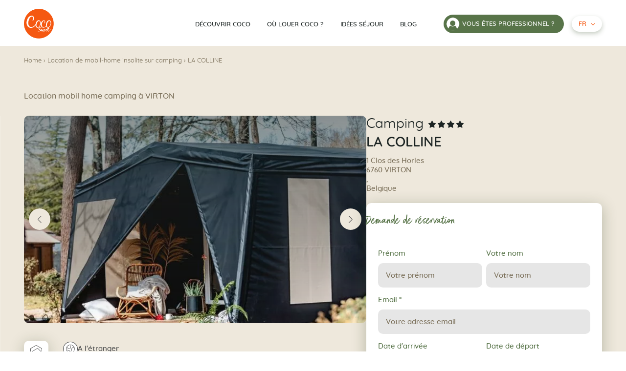

--- FILE ---
content_type: text/html; charset=UTF-8
request_url: https://www.mobilhome-coco.com/fr/campings/la-colline/
body_size: 27366
content:
            <!DOCTYPE html>
<html class="no-js" lang="fr-FR">
    <head><meta charset="UTF-8"/><script>if(navigator.userAgent.match(/MSIE|Internet Explorer/i)||navigator.userAgent.match(/Trident\/7\..*?rv:11/i)){var href=document.location.href;if(!href.match(/[?&]nowprocket/)){if(href.indexOf("?")==-1){if(href.indexOf("#")==-1){document.location.href=href+"?nowprocket=1"}else{document.location.href=href.replace("#","?nowprocket=1#")}}else{if(href.indexOf("#")==-1){document.location.href=href+"&nowprocket=1"}else{document.location.href=href.replace("#","&nowprocket=1#")}}}}</script><script>(()=>{class RocketLazyLoadScripts{constructor(){this.v="2.0.4",this.userEvents=["keydown","keyup","mousedown","mouseup","mousemove","mouseover","mouseout","touchmove","touchstart","touchend","touchcancel","wheel","click","dblclick","input"],this.attributeEvents=["onblur","onclick","oncontextmenu","ondblclick","onfocus","onmousedown","onmouseenter","onmouseleave","onmousemove","onmouseout","onmouseover","onmouseup","onmousewheel","onscroll","onsubmit"]}async t(){this.i(),this.o(),/iP(ad|hone)/.test(navigator.userAgent)&&this.h(),this.u(),this.l(this),this.m(),this.k(this),this.p(this),this._(),await Promise.all([this.R(),this.L()]),this.lastBreath=Date.now(),this.S(this),this.P(),this.D(),this.O(),this.M(),await this.C(this.delayedScripts.normal),await this.C(this.delayedScripts.defer),await this.C(this.delayedScripts.async),await this.T(),await this.F(),await this.j(),await this.A(),window.dispatchEvent(new Event("rocket-allScriptsLoaded")),this.everythingLoaded=!0,this.lastTouchEnd&&await new Promise(t=>setTimeout(t,500-Date.now()+this.lastTouchEnd)),this.I(),this.H(),this.U(),this.W()}i(){this.CSPIssue=sessionStorage.getItem("rocketCSPIssue"),document.addEventListener("securitypolicyviolation",t=>{this.CSPIssue||"script-src-elem"!==t.violatedDirective||"data"!==t.blockedURI||(this.CSPIssue=!0,sessionStorage.setItem("rocketCSPIssue",!0))},{isRocket:!0})}o(){window.addEventListener("pageshow",t=>{this.persisted=t.persisted,this.realWindowLoadedFired=!0},{isRocket:!0}),window.addEventListener("pagehide",()=>{this.onFirstUserAction=null},{isRocket:!0})}h(){let t;function e(e){t=e}window.addEventListener("touchstart",e,{isRocket:!0}),window.addEventListener("touchend",function i(o){o.changedTouches[0]&&t.changedTouches[0]&&Math.abs(o.changedTouches[0].pageX-t.changedTouches[0].pageX)<10&&Math.abs(o.changedTouches[0].pageY-t.changedTouches[0].pageY)<10&&o.timeStamp-t.timeStamp<200&&(window.removeEventListener("touchstart",e,{isRocket:!0}),window.removeEventListener("touchend",i,{isRocket:!0}),"INPUT"===o.target.tagName&&"text"===o.target.type||(o.target.dispatchEvent(new TouchEvent("touchend",{target:o.target,bubbles:!0})),o.target.dispatchEvent(new MouseEvent("mouseover",{target:o.target,bubbles:!0})),o.target.dispatchEvent(new PointerEvent("click",{target:o.target,bubbles:!0,cancelable:!0,detail:1,clientX:o.changedTouches[0].clientX,clientY:o.changedTouches[0].clientY})),event.preventDefault()))},{isRocket:!0})}q(t){this.userActionTriggered||("mousemove"!==t.type||this.firstMousemoveIgnored?"keyup"===t.type||"mouseover"===t.type||"mouseout"===t.type||(this.userActionTriggered=!0,this.onFirstUserAction&&this.onFirstUserAction()):this.firstMousemoveIgnored=!0),"click"===t.type&&t.preventDefault(),t.stopPropagation(),t.stopImmediatePropagation(),"touchstart"===this.lastEvent&&"touchend"===t.type&&(this.lastTouchEnd=Date.now()),"click"===t.type&&(this.lastTouchEnd=0),this.lastEvent=t.type,t.composedPath&&t.composedPath()[0].getRootNode()instanceof ShadowRoot&&(t.rocketTarget=t.composedPath()[0]),this.savedUserEvents.push(t)}u(){this.savedUserEvents=[],this.userEventHandler=this.q.bind(this),this.userEvents.forEach(t=>window.addEventListener(t,this.userEventHandler,{passive:!1,isRocket:!0})),document.addEventListener("visibilitychange",this.userEventHandler,{isRocket:!0})}U(){this.userEvents.forEach(t=>window.removeEventListener(t,this.userEventHandler,{passive:!1,isRocket:!0})),document.removeEventListener("visibilitychange",this.userEventHandler,{isRocket:!0}),this.savedUserEvents.forEach(t=>{(t.rocketTarget||t.target).dispatchEvent(new window[t.constructor.name](t.type,t))})}m(){const t="return false",e=Array.from(this.attributeEvents,t=>"data-rocket-"+t),i="["+this.attributeEvents.join("],[")+"]",o="[data-rocket-"+this.attributeEvents.join("],[data-rocket-")+"]",s=(e,i,o)=>{o&&o!==t&&(e.setAttribute("data-rocket-"+i,o),e["rocket"+i]=new Function("event",o),e.setAttribute(i,t))};new MutationObserver(t=>{for(const n of t)"attributes"===n.type&&(n.attributeName.startsWith("data-rocket-")||this.everythingLoaded?n.attributeName.startsWith("data-rocket-")&&this.everythingLoaded&&this.N(n.target,n.attributeName.substring(12)):s(n.target,n.attributeName,n.target.getAttribute(n.attributeName))),"childList"===n.type&&n.addedNodes.forEach(t=>{if(t.nodeType===Node.ELEMENT_NODE)if(this.everythingLoaded)for(const i of[t,...t.querySelectorAll(o)])for(const t of i.getAttributeNames())e.includes(t)&&this.N(i,t.substring(12));else for(const e of[t,...t.querySelectorAll(i)])for(const t of e.getAttributeNames())this.attributeEvents.includes(t)&&s(e,t,e.getAttribute(t))})}).observe(document,{subtree:!0,childList:!0,attributeFilter:[...this.attributeEvents,...e]})}I(){this.attributeEvents.forEach(t=>{document.querySelectorAll("[data-rocket-"+t+"]").forEach(e=>{this.N(e,t)})})}N(t,e){const i=t.getAttribute("data-rocket-"+e);i&&(t.setAttribute(e,i),t.removeAttribute("data-rocket-"+e))}k(t){Object.defineProperty(HTMLElement.prototype,"onclick",{get(){return this.rocketonclick||null},set(e){this.rocketonclick=e,this.setAttribute(t.everythingLoaded?"onclick":"data-rocket-onclick","this.rocketonclick(event)")}})}S(t){function e(e,i){let o=e[i];e[i]=null,Object.defineProperty(e,i,{get:()=>o,set(s){t.everythingLoaded?o=s:e["rocket"+i]=o=s}})}e(document,"onreadystatechange"),e(window,"onload"),e(window,"onpageshow");try{Object.defineProperty(document,"readyState",{get:()=>t.rocketReadyState,set(e){t.rocketReadyState=e},configurable:!0}),document.readyState="loading"}catch(t){console.log("WPRocket DJE readyState conflict, bypassing")}}l(t){this.originalAddEventListener=EventTarget.prototype.addEventListener,this.originalRemoveEventListener=EventTarget.prototype.removeEventListener,this.savedEventListeners=[],EventTarget.prototype.addEventListener=function(e,i,o){o&&o.isRocket||!t.B(e,this)&&!t.userEvents.includes(e)||t.B(e,this)&&!t.userActionTriggered||e.startsWith("rocket-")||t.everythingLoaded?t.originalAddEventListener.call(this,e,i,o):(t.savedEventListeners.push({target:this,remove:!1,type:e,func:i,options:o}),"mouseenter"!==e&&"mouseleave"!==e||t.originalAddEventListener.call(this,e,t.savedUserEvents.push,o))},EventTarget.prototype.removeEventListener=function(e,i,o){o&&o.isRocket||!t.B(e,this)&&!t.userEvents.includes(e)||t.B(e,this)&&!t.userActionTriggered||e.startsWith("rocket-")||t.everythingLoaded?t.originalRemoveEventListener.call(this,e,i,o):t.savedEventListeners.push({target:this,remove:!0,type:e,func:i,options:o})}}J(t,e){this.savedEventListeners=this.savedEventListeners.filter(i=>{let o=i.type,s=i.target||window;return e!==o||t!==s||(this.B(o,s)&&(i.type="rocket-"+o),this.$(i),!1)})}H(){EventTarget.prototype.addEventListener=this.originalAddEventListener,EventTarget.prototype.removeEventListener=this.originalRemoveEventListener,this.savedEventListeners.forEach(t=>this.$(t))}$(t){t.remove?this.originalRemoveEventListener.call(t.target,t.type,t.func,t.options):this.originalAddEventListener.call(t.target,t.type,t.func,t.options)}p(t){let e;function i(e){return t.everythingLoaded?e:e.split(" ").map(t=>"load"===t||t.startsWith("load.")?"rocket-jquery-load":t).join(" ")}function o(o){function s(e){const s=o.fn[e];o.fn[e]=o.fn.init.prototype[e]=function(){return this[0]===window&&t.userActionTriggered&&("string"==typeof arguments[0]||arguments[0]instanceof String?arguments[0]=i(arguments[0]):"object"==typeof arguments[0]&&Object.keys(arguments[0]).forEach(t=>{const e=arguments[0][t];delete arguments[0][t],arguments[0][i(t)]=e})),s.apply(this,arguments),this}}if(o&&o.fn&&!t.allJQueries.includes(o)){const e={DOMContentLoaded:[],"rocket-DOMContentLoaded":[]};for(const t in e)document.addEventListener(t,()=>{e[t].forEach(t=>t())},{isRocket:!0});o.fn.ready=o.fn.init.prototype.ready=function(i){function s(){parseInt(o.fn.jquery)>2?setTimeout(()=>i.bind(document)(o)):i.bind(document)(o)}return"function"==typeof i&&(t.realDomReadyFired?!t.userActionTriggered||t.fauxDomReadyFired?s():e["rocket-DOMContentLoaded"].push(s):e.DOMContentLoaded.push(s)),o([])},s("on"),s("one"),s("off"),t.allJQueries.push(o)}e=o}t.allJQueries=[],o(window.jQuery),Object.defineProperty(window,"jQuery",{get:()=>e,set(t){o(t)}})}P(){const t=new Map;document.write=document.writeln=function(e){const i=document.currentScript,o=document.createRange(),s=i.parentElement;let n=t.get(i);void 0===n&&(n=i.nextSibling,t.set(i,n));const c=document.createDocumentFragment();o.setStart(c,0),c.appendChild(o.createContextualFragment(e)),s.insertBefore(c,n)}}async R(){return new Promise(t=>{this.userActionTriggered?t():this.onFirstUserAction=t})}async L(){return new Promise(t=>{document.addEventListener("DOMContentLoaded",()=>{this.realDomReadyFired=!0,t()},{isRocket:!0})})}async j(){return this.realWindowLoadedFired?Promise.resolve():new Promise(t=>{window.addEventListener("load",t,{isRocket:!0})})}M(){this.pendingScripts=[];this.scriptsMutationObserver=new MutationObserver(t=>{for(const e of t)e.addedNodes.forEach(t=>{"SCRIPT"!==t.tagName||t.noModule||t.isWPRocket||this.pendingScripts.push({script:t,promise:new Promise(e=>{const i=()=>{const i=this.pendingScripts.findIndex(e=>e.script===t);i>=0&&this.pendingScripts.splice(i,1),e()};t.addEventListener("load",i,{isRocket:!0}),t.addEventListener("error",i,{isRocket:!0}),setTimeout(i,1e3)})})})}),this.scriptsMutationObserver.observe(document,{childList:!0,subtree:!0})}async F(){await this.X(),this.pendingScripts.length?(await this.pendingScripts[0].promise,await this.F()):this.scriptsMutationObserver.disconnect()}D(){this.delayedScripts={normal:[],async:[],defer:[]},document.querySelectorAll("script[type$=rocketlazyloadscript]").forEach(t=>{t.hasAttribute("data-rocket-src")?t.hasAttribute("async")&&!1!==t.async?this.delayedScripts.async.push(t):t.hasAttribute("defer")&&!1!==t.defer||"module"===t.getAttribute("data-rocket-type")?this.delayedScripts.defer.push(t):this.delayedScripts.normal.push(t):this.delayedScripts.normal.push(t)})}async _(){await this.L();let t=[];document.querySelectorAll("script[type$=rocketlazyloadscript][data-rocket-src]").forEach(e=>{let i=e.getAttribute("data-rocket-src");if(i&&!i.startsWith("data:")){i.startsWith("//")&&(i=location.protocol+i);try{const o=new URL(i).origin;o!==location.origin&&t.push({src:o,crossOrigin:e.crossOrigin||"module"===e.getAttribute("data-rocket-type")})}catch(t){}}}),t=[...new Map(t.map(t=>[JSON.stringify(t),t])).values()],this.Y(t,"preconnect")}async G(t){if(await this.K(),!0!==t.noModule||!("noModule"in HTMLScriptElement.prototype))return new Promise(e=>{let i;function o(){(i||t).setAttribute("data-rocket-status","executed"),e()}try{if(navigator.userAgent.includes("Firefox/")||""===navigator.vendor||this.CSPIssue)i=document.createElement("script"),[...t.attributes].forEach(t=>{let e=t.nodeName;"type"!==e&&("data-rocket-type"===e&&(e="type"),"data-rocket-src"===e&&(e="src"),i.setAttribute(e,t.nodeValue))}),t.text&&(i.text=t.text),t.nonce&&(i.nonce=t.nonce),i.hasAttribute("src")?(i.addEventListener("load",o,{isRocket:!0}),i.addEventListener("error",()=>{i.setAttribute("data-rocket-status","failed-network"),e()},{isRocket:!0}),setTimeout(()=>{i.isConnected||e()},1)):(i.text=t.text,o()),i.isWPRocket=!0,t.parentNode.replaceChild(i,t);else{const i=t.getAttribute("data-rocket-type"),s=t.getAttribute("data-rocket-src");i?(t.type=i,t.removeAttribute("data-rocket-type")):t.removeAttribute("type"),t.addEventListener("load",o,{isRocket:!0}),t.addEventListener("error",i=>{this.CSPIssue&&i.target.src.startsWith("data:")?(console.log("WPRocket: CSP fallback activated"),t.removeAttribute("src"),this.G(t).then(e)):(t.setAttribute("data-rocket-status","failed-network"),e())},{isRocket:!0}),s?(t.fetchPriority="high",t.removeAttribute("data-rocket-src"),t.src=s):t.src="data:text/javascript;base64,"+window.btoa(unescape(encodeURIComponent(t.text)))}}catch(i){t.setAttribute("data-rocket-status","failed-transform"),e()}});t.setAttribute("data-rocket-status","skipped")}async C(t){const e=t.shift();return e?(e.isConnected&&await this.G(e),this.C(t)):Promise.resolve()}O(){this.Y([...this.delayedScripts.normal,...this.delayedScripts.defer,...this.delayedScripts.async],"preload")}Y(t,e){this.trash=this.trash||[];let i=!0;var o=document.createDocumentFragment();t.forEach(t=>{const s=t.getAttribute&&t.getAttribute("data-rocket-src")||t.src;if(s&&!s.startsWith("data:")){const n=document.createElement("link");n.href=s,n.rel=e,"preconnect"!==e&&(n.as="script",n.fetchPriority=i?"high":"low"),t.getAttribute&&"module"===t.getAttribute("data-rocket-type")&&(n.crossOrigin=!0),t.crossOrigin&&(n.crossOrigin=t.crossOrigin),t.integrity&&(n.integrity=t.integrity),t.nonce&&(n.nonce=t.nonce),o.appendChild(n),this.trash.push(n),i=!1}}),document.head.appendChild(o)}W(){this.trash.forEach(t=>t.remove())}async T(){try{document.readyState="interactive"}catch(t){}this.fauxDomReadyFired=!0;try{await this.K(),this.J(document,"readystatechange"),document.dispatchEvent(new Event("rocket-readystatechange")),await this.K(),document.rocketonreadystatechange&&document.rocketonreadystatechange(),await this.K(),this.J(document,"DOMContentLoaded"),document.dispatchEvent(new Event("rocket-DOMContentLoaded")),await this.K(),this.J(window,"DOMContentLoaded"),window.dispatchEvent(new Event("rocket-DOMContentLoaded"))}catch(t){console.error(t)}}async A(){try{document.readyState="complete"}catch(t){}try{await this.K(),this.J(document,"readystatechange"),document.dispatchEvent(new Event("rocket-readystatechange")),await this.K(),document.rocketonreadystatechange&&document.rocketonreadystatechange(),await this.K(),this.J(window,"load"),window.dispatchEvent(new Event("rocket-load")),await this.K(),window.rocketonload&&window.rocketonload(),await this.K(),this.allJQueries.forEach(t=>t(window).trigger("rocket-jquery-load")),await this.K(),this.J(window,"pageshow");const t=new Event("rocket-pageshow");t.persisted=this.persisted,window.dispatchEvent(t),await this.K(),window.rocketonpageshow&&window.rocketonpageshow({persisted:this.persisted})}catch(t){console.error(t)}}async K(){Date.now()-this.lastBreath>45&&(await this.X(),this.lastBreath=Date.now())}async X(){return document.hidden?new Promise(t=>setTimeout(t)):new Promise(t=>requestAnimationFrame(t))}B(t,e){return e===document&&"readystatechange"===t||(e===document&&"DOMContentLoaded"===t||(e===window&&"DOMContentLoaded"===t||(e===window&&"load"===t||e===window&&"pageshow"===t)))}static run(){(new RocketLazyLoadScripts).t()}}RocketLazyLoadScripts.run()})();</script>
        

                <link rel="preload" href="https://www.mobilhome-coco.com/wp-content/themes/Starter/assets/fonts/better-times-webfont.woff2" as="font" type="font/woff2" crossorigin>
        <link rel="preload" href="https://www.mobilhome-coco.com/wp-content/themes/Starter/assets/fonts/quicksand-regular-subset.woff2" as="font" type="font/woff2" crossorigin>
        <meta http-equiv="X-UA-Compatible" content="IE=edge">
        <meta name="viewport" content="width=device-width, initial-scale=1.0">

				<link rel="icon" type="image/svg+xml" href="https://www.mobilhome-coco.com/wp-content/themes/Starter/assets/favicon/mainstream/favicon.svg">
		<link rel="alternate icon" href="https://www.mobilhome-coco.com/wp-content/themes/Starter/assets/favicon/mainstream/favicon.ico">
		<link rel="apple-touch-icon" href="https://www.mobilhome-coco.com/wp-content/themes/Starter/assets/favicon/mainstream/apple-touch-icon.png"/>
		<meta name="theme-color" content="#F55811">
		<link rel="manifest" href="https://www.mobilhome-coco.com/wp-content/themes/Starter/assets/favicon/mainstream/site.webmanifest" />

		<script type="text/javascript">window.gdprAppliesGlobally=true;(function(){function a(e){if(!window.frames[e]){if(document.body&&document.body.firstChild){var t=document.body;var n=document.createElement("iframe");n.style.display="none";n.name=e;n.title=e;t.insertBefore(n,t.firstChild)}
else{setTimeout(function(){a(e)},5)}}}function e(n,r,o,c,s){function e(e,t,n,a){if(typeof n!=="function"){return}if(!window[r]){window[r]=[]}var i=false;if(s){i=s(e,t,n)}if(!i){window[r].push({command:e,parameter:t,callback:n,version:a})}}e.stub=true;function t(a){if(!window[n]||window[n].stub!==true){return}if(!a.data){return}
var i=typeof a.data==="string";var e;try{e=i?JSON.parse(a.data):a.data}catch(t){return}if(e[o]){var r=e[o];window[n](r.command,r.parameter,function(e,t){var n={};n[c]={returnValue:e,success:t,callId:r.callId};a.source.postMessage(i?JSON.stringify(n):n,"*")},r.version)}}
if(typeof window[n]!=="function"){window[n]=e;if(window.addEventListener){window.addEventListener("message",t,false)}else{window.attachEvent("onmessage",t)}}}e("__tcfapi","__tcfapiBuffer","__tcfapiCall","__tcfapiReturn");a("__tcfapiLocator");(function(e){
  var t=document.createElement("script");t.id="spcloader";t.type="text/javascript";t.async=true;t.src="https://sdk.privacy-center.org/"+e+"/loader.js?target="+document.location.hostname;t.charset="utf-8";var n=document.getElementsByTagName("script")[0];n.parentNode.insertBefore(t,n)})("0fd62ba2-6de8-4950-bd44-517794b86197")})();</script>
        <meta name='robots' content='index, follow, max-image-preview:large, max-snippet:-1, max-video-preview:-1' />
<link rel="alternate" href="https://www.mobilhome-coco.com/fr/campings/la-colline/" hreflang="fr" />
<link rel="alternate" href="https://www.mobilhome-coco.com/en/campsites/la-colline-3/" hreflang="en" />
<link rel="alternate" href="https://www.mobilhome-coco.com/nl/campings/la-colline/" hreflang="nl" />
<link rel="alternate" href="https://www.mobilhome-coco.com/it/campeggi/la-colline/" hreflang="it" />
<link rel="alternate" href="https://www.mobilhome-coco.com/es/campings/la-colline/" hreflang="es" />
<link rel="alternate" href="https://www.mobilhome-coco.com/en/campsites/la-colline-3/" hreflang="x-default" />

	<!-- This site is optimized with the Yoast SEO plugin v26.7 - https://yoast.com/wordpress/plugins/seo/ -->
	<title>Location mobil home VIRTON | Hébergement insolite au camping LA COLLINE</title>
	<meta name="description" content="Louer votre mobil-home Coco Sweet à VIRTON au camping LA COLLINE. Hébergement insolite sur camping entre le mobil home et la tente." />
	<link rel="canonical" href="https://www.mobilhome-coco.com/fr/campings/la-colline/" />
	<meta property="og:locale" content="fr_FR" />
	<meta property="og:locale:alternate" content="en_GB" />
	<meta property="og:locale:alternate" content="nl_NL" />
	<meta property="og:locale:alternate" content="it_IT" />
	<meta property="og:locale:alternate" content="es_ES" />
	<meta property="og:type" content="article" />
	<meta property="og:title" content="Location mobil home VIRTON | Hébergement insolite au camping LA COLLINE" />
	<meta property="og:description" content="Louer votre mobil-home Coco Sweet à VIRTON au camping LA COLLINE. Hébergement insolite sur camping entre le mobil home et la tente." />
	<meta property="og:url" content="https://www.mobilhome-coco.com/fr/campings/la-colline/" />
	<meta property="og:site_name" content="Coco Sweet" />
	<meta property="article:publisher" content="https://fr-fr.facebook.com/mobilhome.cocosweet/" />
	<meta property="article:modified_time" content="2024-01-25T15:19:47+00:00" />
	<meta property="og:image" content="https://www.mobilhome-coco.com/wp-content/uploads/2023/05/mobil-home-coco-vignette.jpg" />
	<meta property="og:image:width" content="888" />
	<meta property="og:image:height" content="720" />
	<meta property="og:image:type" content="image/jpeg" />
	<meta name="twitter:card" content="summary_large_image" />
	<meta name="twitter:site" content="@mobilhomecoco" />
	<script type="application/ld+json" class="yoast-schema-graph">{"@context":"https://schema.org","@graph":[{"@type":"WebPage","@id":"https://www.mobilhome-coco.com/fr/campings/la-colline/","url":"https://www.mobilhome-coco.com/fr/campings/la-colline/","name":"Location mobil home VIRTON | Hébergement insolite au camping LA COLLINE","isPartOf":{"@id":"https://www.mobilhome-coco.com/fr/#website"},"datePublished":"2024-01-25T13:28:46+00:00","dateModified":"2024-01-25T15:19:47+00:00","description":"Louer votre mobil-home Coco Sweet à VIRTON au camping LA COLLINE. Hébergement insolite sur camping entre le mobil home et la tente.","breadcrumb":{"@id":"https://www.mobilhome-coco.com/fr/campings/la-colline/#breadcrumb"},"inLanguage":"fr-FR","potentialAction":[{"@type":"ReadAction","target":["https://www.mobilhome-coco.com/fr/campings/la-colline/"]}]},{"@type":"BreadcrumbList","@id":"https://www.mobilhome-coco.com/fr/campings/la-colline/#breadcrumb","itemListElement":[{"@type":"ListItem","position":1,"name":"Home","item":"https://www.mobilhome-coco.com/fr/"},{"@type":"ListItem","position":2,"name":"Location de mobil-home insolite sur camping","item":"https://www.mobilhome-coco.com/fr/campings/"},{"@type":"ListItem","position":3,"name":"LA COLLINE"}]},{"@type":"WebSite","@id":"https://www.mobilhome-coco.com/fr/#website","url":"https://www.mobilhome-coco.com/fr/","name":"Coco Sweet","description":"Location mobil-home insolite au camping","potentialAction":[{"@type":"SearchAction","target":{"@type":"EntryPoint","urlTemplate":"https://www.mobilhome-coco.com/fr/?s={search_term_string}"},"query-input":{"@type":"PropertyValueSpecification","valueRequired":true,"valueName":"search_term_string"}}],"inLanguage":"fr-FR"}]}</script>
	<!-- / Yoast SEO plugin. -->



<style id='wp-img-auto-sizes-contain-inline-css'>
img:is([sizes=auto i],[sizes^="auto," i]){contain-intrinsic-size:3000px 1500px}
/*# sourceURL=wp-img-auto-sizes-contain-inline-css */
</style>
<link data-minify="1" rel='stylesheet' id='formidable-css' href='https://www.mobilhome-coco.com/wp-content/cache/min/1/wp-content/plugins/formidable/css/formidableforms.css?ver=1749735736' media='all' />
<style id='wp-block-library-inline-css'>
:root{--wp-block-synced-color:#7a00df;--wp-block-synced-color--rgb:122,0,223;--wp-bound-block-color:var(--wp-block-synced-color);--wp-editor-canvas-background:#ddd;--wp-admin-theme-color:#007cba;--wp-admin-theme-color--rgb:0,124,186;--wp-admin-theme-color-darker-10:#006ba1;--wp-admin-theme-color-darker-10--rgb:0,107,160.5;--wp-admin-theme-color-darker-20:#005a87;--wp-admin-theme-color-darker-20--rgb:0,90,135;--wp-admin-border-width-focus:2px}@media (min-resolution:192dpi){:root{--wp-admin-border-width-focus:1.5px}}.wp-element-button{cursor:pointer}:root .has-very-light-gray-background-color{background-color:#eee}:root .has-very-dark-gray-background-color{background-color:#313131}:root .has-very-light-gray-color{color:#eee}:root .has-very-dark-gray-color{color:#313131}:root .has-vivid-green-cyan-to-vivid-cyan-blue-gradient-background{background:linear-gradient(135deg,#00d084,#0693e3)}:root .has-purple-crush-gradient-background{background:linear-gradient(135deg,#34e2e4,#4721fb 50%,#ab1dfe)}:root .has-hazy-dawn-gradient-background{background:linear-gradient(135deg,#faaca8,#dad0ec)}:root .has-subdued-olive-gradient-background{background:linear-gradient(135deg,#fafae1,#67a671)}:root .has-atomic-cream-gradient-background{background:linear-gradient(135deg,#fdd79a,#004a59)}:root .has-nightshade-gradient-background{background:linear-gradient(135deg,#330968,#31cdcf)}:root .has-midnight-gradient-background{background:linear-gradient(135deg,#020381,#2874fc)}:root{--wp--preset--font-size--normal:16px;--wp--preset--font-size--huge:42px}.has-regular-font-size{font-size:1em}.has-larger-font-size{font-size:2.625em}.has-normal-font-size{font-size:var(--wp--preset--font-size--normal)}.has-huge-font-size{font-size:var(--wp--preset--font-size--huge)}.has-text-align-center{text-align:center}.has-text-align-left{text-align:left}.has-text-align-right{text-align:right}.has-fit-text{white-space:nowrap!important}#end-resizable-editor-section{display:none}.aligncenter{clear:both}.items-justified-left{justify-content:flex-start}.items-justified-center{justify-content:center}.items-justified-right{justify-content:flex-end}.items-justified-space-between{justify-content:space-between}.screen-reader-text{border:0;clip-path:inset(50%);height:1px;margin:-1px;overflow:hidden;padding:0;position:absolute;width:1px;word-wrap:normal!important}.screen-reader-text:focus{background-color:#ddd;clip-path:none;color:#444;display:block;font-size:1em;height:auto;left:5px;line-height:normal;padding:15px 23px 14px;text-decoration:none;top:5px;width:auto;z-index:100000}html :where(.has-border-color){border-style:solid}html :where([style*=border-top-color]){border-top-style:solid}html :where([style*=border-right-color]){border-right-style:solid}html :where([style*=border-bottom-color]){border-bottom-style:solid}html :where([style*=border-left-color]){border-left-style:solid}html :where([style*=border-width]){border-style:solid}html :where([style*=border-top-width]){border-top-style:solid}html :where([style*=border-right-width]){border-right-style:solid}html :where([style*=border-bottom-width]){border-bottom-style:solid}html :where([style*=border-left-width]){border-left-style:solid}html :where(img[class*=wp-image-]){height:auto;max-width:100%}:where(figure){margin:0 0 1em}html :where(.is-position-sticky){--wp-admin--admin-bar--position-offset:var(--wp-admin--admin-bar--height,0px)}@media screen and (max-width:600px){html :where(.is-position-sticky){--wp-admin--admin-bar--position-offset:0px}}

/*# sourceURL=wp-block-library-inline-css */
</style><style id='global-styles-inline-css'>
:root{--wp--preset--aspect-ratio--square: 1;--wp--preset--aspect-ratio--4-3: 4/3;--wp--preset--aspect-ratio--3-4: 3/4;--wp--preset--aspect-ratio--3-2: 3/2;--wp--preset--aspect-ratio--2-3: 2/3;--wp--preset--aspect-ratio--16-9: 16/9;--wp--preset--aspect-ratio--9-16: 9/16;--wp--preset--color--black: #000000;--wp--preset--color--cyan-bluish-gray: #abb8c3;--wp--preset--color--white: #ffffff;--wp--preset--color--pale-pink: #f78da7;--wp--preset--color--vivid-red: #cf2e2e;--wp--preset--color--luminous-vivid-orange: #ff6900;--wp--preset--color--luminous-vivid-amber: #fcb900;--wp--preset--color--light-green-cyan: #7bdcb5;--wp--preset--color--vivid-green-cyan: #00d084;--wp--preset--color--pale-cyan-blue: #8ed1fc;--wp--preset--color--vivid-cyan-blue: #0693e3;--wp--preset--color--vivid-purple: #9b51e0;--wp--preset--gradient--vivid-cyan-blue-to-vivid-purple: linear-gradient(135deg,rgb(6,147,227) 0%,rgb(155,81,224) 100%);--wp--preset--gradient--light-green-cyan-to-vivid-green-cyan: linear-gradient(135deg,rgb(122,220,180) 0%,rgb(0,208,130) 100%);--wp--preset--gradient--luminous-vivid-amber-to-luminous-vivid-orange: linear-gradient(135deg,rgb(252,185,0) 0%,rgb(255,105,0) 100%);--wp--preset--gradient--luminous-vivid-orange-to-vivid-red: linear-gradient(135deg,rgb(255,105,0) 0%,rgb(207,46,46) 100%);--wp--preset--gradient--very-light-gray-to-cyan-bluish-gray: linear-gradient(135deg,rgb(238,238,238) 0%,rgb(169,184,195) 100%);--wp--preset--gradient--cool-to-warm-spectrum: linear-gradient(135deg,rgb(74,234,220) 0%,rgb(151,120,209) 20%,rgb(207,42,186) 40%,rgb(238,44,130) 60%,rgb(251,105,98) 80%,rgb(254,248,76) 100%);--wp--preset--gradient--blush-light-purple: linear-gradient(135deg,rgb(255,206,236) 0%,rgb(152,150,240) 100%);--wp--preset--gradient--blush-bordeaux: linear-gradient(135deg,rgb(254,205,165) 0%,rgb(254,45,45) 50%,rgb(107,0,62) 100%);--wp--preset--gradient--luminous-dusk: linear-gradient(135deg,rgb(255,203,112) 0%,rgb(199,81,192) 50%,rgb(65,88,208) 100%);--wp--preset--gradient--pale-ocean: linear-gradient(135deg,rgb(255,245,203) 0%,rgb(182,227,212) 50%,rgb(51,167,181) 100%);--wp--preset--gradient--electric-grass: linear-gradient(135deg,rgb(202,248,128) 0%,rgb(113,206,126) 100%);--wp--preset--gradient--midnight: linear-gradient(135deg,rgb(2,3,129) 0%,rgb(40,116,252) 100%);--wp--preset--font-size--small: 13px;--wp--preset--font-size--medium: 20px;--wp--preset--font-size--large: 36px;--wp--preset--font-size--x-large: 42px;--wp--preset--spacing--20: 0.44rem;--wp--preset--spacing--30: 0.67rem;--wp--preset--spacing--40: 1rem;--wp--preset--spacing--50: 1.5rem;--wp--preset--spacing--60: 2.25rem;--wp--preset--spacing--70: 3.38rem;--wp--preset--spacing--80: 5.06rem;--wp--preset--shadow--natural: 6px 6px 9px rgba(0, 0, 0, 0.2);--wp--preset--shadow--deep: 12px 12px 50px rgba(0, 0, 0, 0.4);--wp--preset--shadow--sharp: 6px 6px 0px rgba(0, 0, 0, 0.2);--wp--preset--shadow--outlined: 6px 6px 0px -3px rgb(255, 255, 255), 6px 6px rgb(0, 0, 0);--wp--preset--shadow--crisp: 6px 6px 0px rgb(0, 0, 0);}.wp-block-acf-landscape{--wp--preset--color--cocosweet-white: #FFFFFF;--wp--preset--color--cocosweet-sable: #EEE8DC;--wp--preset--color--cocosweet-orange: #F55811;--wp--preset--color--cocosweet-green: #587449;}:root { --wp--style--global--content-size: var(--cocosweet-gutenberg-content);--wp--style--global--wide-size: var(--cocosweet-gutenberg-content); }:where(body) { margin: 0; }.wp-site-blocks > .alignleft { float: left; margin-right: 2em; }.wp-site-blocks > .alignright { float: right; margin-left: 2em; }.wp-site-blocks > .aligncenter { justify-content: center; margin-left: auto; margin-right: auto; }:where(.is-layout-flex){gap: 0.5em;}:where(.is-layout-grid){gap: 0.5em;}.is-layout-flow > .alignleft{float: left;margin-inline-start: 0;margin-inline-end: 2em;}.is-layout-flow > .alignright{float: right;margin-inline-start: 2em;margin-inline-end: 0;}.is-layout-flow > .aligncenter{margin-left: auto !important;margin-right: auto !important;}.is-layout-constrained > .alignleft{float: left;margin-inline-start: 0;margin-inline-end: 2em;}.is-layout-constrained > .alignright{float: right;margin-inline-start: 2em;margin-inline-end: 0;}.is-layout-constrained > .aligncenter{margin-left: auto !important;margin-right: auto !important;}.is-layout-constrained > :where(:not(.alignleft):not(.alignright):not(.alignfull)){max-width: var(--wp--style--global--content-size);margin-left: auto !important;margin-right: auto !important;}.is-layout-constrained > .alignwide{max-width: var(--wp--style--global--wide-size);}body .is-layout-flex{display: flex;}.is-layout-flex{flex-wrap: wrap;align-items: center;}.is-layout-flex > :is(*, div){margin: 0;}body .is-layout-grid{display: grid;}.is-layout-grid > :is(*, div){margin: 0;}body{padding-top: 0px;padding-right: 0px;padding-bottom: 0px;padding-left: 0px;}a:where(:not(.wp-element-button)){text-decoration: underline;}:root :where(.wp-element-button, .wp-block-button__link){background-color: #32373c;border-width: 0;color: #fff;font-family: inherit;font-size: inherit;font-style: inherit;font-weight: inherit;letter-spacing: inherit;line-height: inherit;padding-top: calc(0.667em + 2px);padding-right: calc(1.333em + 2px);padding-bottom: calc(0.667em + 2px);padding-left: calc(1.333em + 2px);text-decoration: none;text-transform: inherit;}.has-black-color{color: var(--wp--preset--color--black) !important;}.has-cyan-bluish-gray-color{color: var(--wp--preset--color--cyan-bluish-gray) !important;}.has-white-color{color: var(--wp--preset--color--white) !important;}.has-pale-pink-color{color: var(--wp--preset--color--pale-pink) !important;}.has-vivid-red-color{color: var(--wp--preset--color--vivid-red) !important;}.has-luminous-vivid-orange-color{color: var(--wp--preset--color--luminous-vivid-orange) !important;}.has-luminous-vivid-amber-color{color: var(--wp--preset--color--luminous-vivid-amber) !important;}.has-light-green-cyan-color{color: var(--wp--preset--color--light-green-cyan) !important;}.has-vivid-green-cyan-color{color: var(--wp--preset--color--vivid-green-cyan) !important;}.has-pale-cyan-blue-color{color: var(--wp--preset--color--pale-cyan-blue) !important;}.has-vivid-cyan-blue-color{color: var(--wp--preset--color--vivid-cyan-blue) !important;}.has-vivid-purple-color{color: var(--wp--preset--color--vivid-purple) !important;}.has-black-background-color{background-color: var(--wp--preset--color--black) !important;}.has-cyan-bluish-gray-background-color{background-color: var(--wp--preset--color--cyan-bluish-gray) !important;}.has-white-background-color{background-color: var(--wp--preset--color--white) !important;}.has-pale-pink-background-color{background-color: var(--wp--preset--color--pale-pink) !important;}.has-vivid-red-background-color{background-color: var(--wp--preset--color--vivid-red) !important;}.has-luminous-vivid-orange-background-color{background-color: var(--wp--preset--color--luminous-vivid-orange) !important;}.has-luminous-vivid-amber-background-color{background-color: var(--wp--preset--color--luminous-vivid-amber) !important;}.has-light-green-cyan-background-color{background-color: var(--wp--preset--color--light-green-cyan) !important;}.has-vivid-green-cyan-background-color{background-color: var(--wp--preset--color--vivid-green-cyan) !important;}.has-pale-cyan-blue-background-color{background-color: var(--wp--preset--color--pale-cyan-blue) !important;}.has-vivid-cyan-blue-background-color{background-color: var(--wp--preset--color--vivid-cyan-blue) !important;}.has-vivid-purple-background-color{background-color: var(--wp--preset--color--vivid-purple) !important;}.has-black-border-color{border-color: var(--wp--preset--color--black) !important;}.has-cyan-bluish-gray-border-color{border-color: var(--wp--preset--color--cyan-bluish-gray) !important;}.has-white-border-color{border-color: var(--wp--preset--color--white) !important;}.has-pale-pink-border-color{border-color: var(--wp--preset--color--pale-pink) !important;}.has-vivid-red-border-color{border-color: var(--wp--preset--color--vivid-red) !important;}.has-luminous-vivid-orange-border-color{border-color: var(--wp--preset--color--luminous-vivid-orange) !important;}.has-luminous-vivid-amber-border-color{border-color: var(--wp--preset--color--luminous-vivid-amber) !important;}.has-light-green-cyan-border-color{border-color: var(--wp--preset--color--light-green-cyan) !important;}.has-vivid-green-cyan-border-color{border-color: var(--wp--preset--color--vivid-green-cyan) !important;}.has-pale-cyan-blue-border-color{border-color: var(--wp--preset--color--pale-cyan-blue) !important;}.has-vivid-cyan-blue-border-color{border-color: var(--wp--preset--color--vivid-cyan-blue) !important;}.has-vivid-purple-border-color{border-color: var(--wp--preset--color--vivid-purple) !important;}.has-vivid-cyan-blue-to-vivid-purple-gradient-background{background: var(--wp--preset--gradient--vivid-cyan-blue-to-vivid-purple) !important;}.has-light-green-cyan-to-vivid-green-cyan-gradient-background{background: var(--wp--preset--gradient--light-green-cyan-to-vivid-green-cyan) !important;}.has-luminous-vivid-amber-to-luminous-vivid-orange-gradient-background{background: var(--wp--preset--gradient--luminous-vivid-amber-to-luminous-vivid-orange) !important;}.has-luminous-vivid-orange-to-vivid-red-gradient-background{background: var(--wp--preset--gradient--luminous-vivid-orange-to-vivid-red) !important;}.has-very-light-gray-to-cyan-bluish-gray-gradient-background{background: var(--wp--preset--gradient--very-light-gray-to-cyan-bluish-gray) !important;}.has-cool-to-warm-spectrum-gradient-background{background: var(--wp--preset--gradient--cool-to-warm-spectrum) !important;}.has-blush-light-purple-gradient-background{background: var(--wp--preset--gradient--blush-light-purple) !important;}.has-blush-bordeaux-gradient-background{background: var(--wp--preset--gradient--blush-bordeaux) !important;}.has-luminous-dusk-gradient-background{background: var(--wp--preset--gradient--luminous-dusk) !important;}.has-pale-ocean-gradient-background{background: var(--wp--preset--gradient--pale-ocean) !important;}.has-electric-grass-gradient-background{background: var(--wp--preset--gradient--electric-grass) !important;}.has-midnight-gradient-background{background: var(--wp--preset--gradient--midnight) !important;}.has-small-font-size{font-size: var(--wp--preset--font-size--small) !important;}.has-medium-font-size{font-size: var(--wp--preset--font-size--medium) !important;}.has-large-font-size{font-size: var(--wp--preset--font-size--large) !important;}.has-x-large-font-size{font-size: var(--wp--preset--font-size--x-large) !important;}.wp-block-acf-landscape.has-cocosweet-white-color{color: var(--wp--preset--color--cocosweet-white) !important;}.wp-block-acf-landscape.has-cocosweet-sable-color{color: var(--wp--preset--color--cocosweet-sable) !important;}.wp-block-acf-landscape.has-cocosweet-orange-color{color: var(--wp--preset--color--cocosweet-orange) !important;}.wp-block-acf-landscape.has-cocosweet-green-color{color: var(--wp--preset--color--cocosweet-green) !important;}.wp-block-acf-landscape.has-cocosweet-white-background-color{background-color: var(--wp--preset--color--cocosweet-white) !important;}.wp-block-acf-landscape.has-cocosweet-sable-background-color{background-color: var(--wp--preset--color--cocosweet-sable) !important;}.wp-block-acf-landscape.has-cocosweet-orange-background-color{background-color: var(--wp--preset--color--cocosweet-orange) !important;}.wp-block-acf-landscape.has-cocosweet-green-background-color{background-color: var(--wp--preset--color--cocosweet-green) !important;}.wp-block-acf-landscape.has-cocosweet-white-border-color{border-color: var(--wp--preset--color--cocosweet-white) !important;}.wp-block-acf-landscape.has-cocosweet-sable-border-color{border-color: var(--wp--preset--color--cocosweet-sable) !important;}.wp-block-acf-landscape.has-cocosweet-orange-border-color{border-color: var(--wp--preset--color--cocosweet-orange) !important;}.wp-block-acf-landscape.has-cocosweet-green-border-color{border-color: var(--wp--preset--color--cocosweet-green) !important;}
/*# sourceURL=global-styles-inline-css */
</style>

<link data-minify="1" rel='stylesheet' id='Main-css' href='https://www.mobilhome-coco.com/wp-content/cache/min/1/wp-content/themes/Starter/assets/css/main.css?ver=1749735724' media='all' />
<link data-minify="1" rel='stylesheet' id='wp_mailjet_form_builder_widget-widget-front-styles-css' href='https://www.mobilhome-coco.com/wp-content/cache/min/1/wp-content/plugins/mailjet-for-wordpress/src/widgetformbuilder/css/front-widget.css?ver=1749735724' media='all' />
<script src="https://www.mobilhome-coco.com/wp-includes/js/jquery/jquery.min.js?ver=3.7.1" id="jquery-core-js" data-rocket-defer defer></script>
<script src="https://www.mobilhome-coco.com/wp-includes/js/jquery/jquery-migrate.min.js?ver=3.4.1" id="jquery-migrate-js" data-rocket-defer defer></script>
<script type="rocketlazyloadscript">document.documentElement.className += " js";</script>
<link rel="icon" href="https://www.mobilhome-coco.com/wp-content/uploads/2023/03/favicon.ico" sizes="32x32" />
<link rel="icon" href="https://www.mobilhome-coco.com/wp-content/uploads/2023/03/favicon.ico" sizes="192x192" />
<link rel="apple-touch-icon" href="https://www.mobilhome-coco.com/wp-content/uploads/2023/03/favicon.ico" />
<meta name="msapplication-TileImage" content="https://www.mobilhome-coco.com/wp-content/uploads/2023/03/favicon.ico" />
<!-- Google Tag Manager -->
            <script>(function(w,d,s,l,i){w[l]=w[l]||[];w[l].push({'gtm.start':
            new Date().getTime(),event:'gtm.js'});var f=d.getElementsByTagName(s)[0],
            j=d.createElement(s),dl=l!='dataLayer'?'&l='+l:'';j.async=true;j.src=
            'https://www.googletagmanager.com/gtm.js?id='+i+dl;f.parentNode.insertBefore(j,f);
            })(window,document,'script','dataLayer','GTM-N62STH2');</script>
            <!-- End Google Tag Manager --><noscript><style id="rocket-lazyload-nojs-css">.rll-youtube-player, [data-lazy-src]{display:none !important;}</style></noscript>

        
        
        <link data-minify="1" rel='stylesheet' id='Swiper-css' href='https://www.mobilhome-coco.com/wp-content/cache/min/1/wp-content/themes/Starter/assets/css/plugins/swiper-bundle.min.css?ver=1749735724' media='all' />
<link data-minify="1" rel='stylesheet' id='jquery-theme-css' href='https://www.mobilhome-coco.com/wp-content/cache/min/1/wp-content/plugins/formidable-pro/css/ui-lightness/jquery-ui.css?ver=1749735736' media='all' />
<meta name="generator" content="WP Rocket 3.20.3" data-wpr-features="wpr_delay_js wpr_defer_js wpr_minify_js wpr_lazyload_iframes wpr_minify_css wpr_preload_links wpr_desktop" /></head>
    

<body class="wp-singular camping-template-default single single-camping postid-40393 wp-theme-Starter audience-mainstream">

        
        <!-- Liens d'évitement -->
<ul class="skip-links" id="evitement">
	<li>
		<a href="#navigation">
			Aller au menu
		</a>
	</li>
	<li>
		<a href="#content">
			Aller au contenu
		</a>
	</li>
</ul>
<!-- /evitement -->
        <header data-rocket-location-hash="927e516df8dda4bb8f04bc746dd96a79" class="header style-mainstream audience-mainstream" role="banner">

    
		<nav id="navigation" role="navigation" aria-label="Menu" class="container">

			<a class="header__logo" href="https://www.mobilhome-coco.com/fr/" title="LA COLLINE">
	
	
		
		
	
				<img  src="https://www.mobilhome-coco.com/wp-content/uploads/2022/05/cslogo-orange.svg" alt="Coco Sweet" width="232" height="232" loading="eager">

	</a>
			<div class="menu-desktop">

	<nav aria-label="Menu principal" class="js-primary-menu-wrapper" role="navigation">
		    <ul class="menu list-unstyled js-primary-menu">
                    <li class="menu-item menu-item-type-post_type menu-item-object-page">
                                                    <a  target="_self"  href="https://www.mobilhome-coco.com/fr/presentation-de-coco/">Découvrir Coco</a>
                                            </li>
                    <li class="menu-item menu-item-type-custom menu-item-object-custom">
                                                    <a  target="_self"  href="https://www.mobilhome-coco.com/fr/campings/">Où louer Coco ?</a>
                                            </li>
                    <li class="menu-item menu-item-type-post_type menu-item-object-page">
                                                    <a  target="_self"  href="https://www.mobilhome-coco.com/fr/idees-sejours/">Idées séjour</a>
                                            </li>
                    <li class="menu-item menu-item-type-post_type menu-item-object-page current_page_parent">
                                                    <a  target="_self"  href="https://www.mobilhome-coco.com/fr/le-blog-coco/">Blog</a>
                                            </li>
            </ul>
	</nav>

		<div class="header-audience">

				<span class="header-audience__icon" aria-hidden="true"></span>

				<a class="header-audience__link" href="https://www.mobilhome-coco.com/fr/professionnels/">
			<span class="header-audience__label">Vous êtes professionnel ?</span>
		</a>

	</div>
	

	<nav class="header-lang header-lang--desktop" aria-label="Choix de la langue" role="navigation">
	
		<ul class="header-lang__list menu-lang list-unstyled">

										
					<li class="header-lang__anchor lang-item lang-item-3 lang-item-fr current-lang lang-item-first" lang="fr-FR">
						<a  href="https://www.mobilhome-coco.com/fr/campings/la-colline/" title="Français" aria-label="Français - Langue sélectionnée">
							fr
						</a>
					</li>

																																			
																	
					<li class="header-lang__item lang-item lang-item-5 lang-item-en" lang="en-GB">
						<a  href="https://www.mobilhome-coco.com/en/campsites/la-colline-3/" title="" aria-label="">
							en
						</a>
					</li>

											
					<li class="header-lang__item lang-item lang-item-7 lang-item-nl" lang="nl-NL">
						<a  href="https://www.mobilhome-coco.com/nl/campings/la-colline/" title="" aria-label="">
							nl
						</a>
					</li>

											
					<li class="header-lang__item lang-item lang-item-9 lang-item-it" lang="it-IT">
						<a  href="https://www.mobilhome-coco.com/it/campeggi/la-colline/" title="" aria-label="">
							it
						</a>
					</li>

											
					<li class="header-lang__item lang-item lang-item-11 lang-item-es" lang="es-ES">
						<a  href="https://www.mobilhome-coco.com/es/campings/la-colline/" title="" aria-label="">
							es
						</a>
					</li>

							
		</ul>

	</nav>


</div>			
<button class="header__burger toggle nav-toggle mobile-nav-toggle" title="Ouvrir le menu mobile" aria-label="Ouvrir le menu mobile" data-toggle-target=".menu-modal" data-toggle-body-class="showing-menu-modal" aria-expanded="false" data-set-focus=".close-nav-toggle">
	<img src="https://www.mobilhome-coco.com/wp-content/themes/Starter/assets/img/ui/burger-black.svg" width="34" height="10" alt="" aria-hidden="true">
</button>


		</nav>

    
</header>

<nav class="menu-modal cover-modal style-mainstream audience-mainstream" role="navigation" aria-label="Menu mobile" data-modal-target-string=".menu-modal">

	<div class="menu-wrapper container">

        

	<nav class="header-lang " aria-label="Choix de la langue" role="navigation">
	
		<ul class="header-lang__list menu-lang list-unstyled">

										
					<li class="header-lang__anchor lang-item lang-item-3 lang-item-fr current-lang lang-item-first" lang="fr-FR">
						<a  href="https://www.mobilhome-coco.com/fr/campings/la-colline/" title="Français" aria-label="Français - Langue sélectionnée">
							fr
						</a>
					</li>

																																			
																	
					<li class="header-lang__item lang-item lang-item-5 lang-item-en" lang="en-GB">
						<a  href="https://www.mobilhome-coco.com/en/campsites/la-colline-3/" title="" aria-label="">
							en
						</a>
					</li>

											
					<li class="header-lang__item lang-item lang-item-7 lang-item-nl" lang="nl-NL">
						<a  href="https://www.mobilhome-coco.com/nl/campings/la-colline/" title="" aria-label="">
							nl
						</a>
					</li>

											
					<li class="header-lang__item lang-item lang-item-9 lang-item-it" lang="it-IT">
						<a  href="https://www.mobilhome-coco.com/it/campeggi/la-colline/" title="" aria-label="">
							it
						</a>
					</li>

											
					<li class="header-lang__item lang-item lang-item-11 lang-item-es" lang="es-ES">
						<a  href="https://www.mobilhome-coco.com/es/campings/la-colline/" title="" aria-label="">
							es
						</a>
					</li>

							
		</ul>

	</nav>

		<button class="header__close" title="Fermer le menu mobile" aria-label="Fermer le menu mobile" class="toggle close-nav-toggle fill-children-current-color" data-toggle-target=".menu-modal" data-toggle-body-class="showing-menu-modal" aria-expanded="false" data-set-focus=".menu-modal">
	<img src="https://www.mobilhome-coco.com/wp-content/themes/Starter/assets/img/ui/close.svg" width="24" height="24" loading="lazy" alt="" aria-hidden="true">
</button>

		<div class="mobile-menu">

			
	<nav role="navigation" aria-label="Menu principal">

		<ul class="modal-menu list-unstyled">

			
				<li class="menu-item menu-item-type-post_type menu-item-object-page">

					<span class="ancestor-wrapper">
						<a target="_self" href="https://www.mobilhome-coco.com/fr/presentation-de-coco/">Découvrir Coco</a>

											</span>	

					
				</li>

			
				<li class="menu-item menu-item-type-custom menu-item-object-custom">

					<span class="ancestor-wrapper">
						<a target="_self" href="https://www.mobilhome-coco.com/fr/campings/">Où louer Coco ?</a>

											</span>	

					
				</li>

			
				<li class="menu-item menu-item-type-post_type menu-item-object-page">

					<span class="ancestor-wrapper">
						<a target="_self" href="https://www.mobilhome-coco.com/fr/idees-sejours/">Idées séjour</a>

											</span>	

					
				</li>

			
				<li class="menu-item menu-item-type-post_type menu-item-object-page current_page_parent">

					<span class="ancestor-wrapper">
						<a target="_self" href="https://www.mobilhome-coco.com/fr/le-blog-coco/">Blog</a>

											</span>	

					
				</li>

			
		</ul>

	</nav>

				<div class="header-audience">

				<span class="header-audience__icon" aria-hidden="true"></span>

				<a class="header-audience__link" href="https://www.mobilhome-coco.com/fr/professionnels/">
			<span class="header-audience__label">Vous êtes professionnel ?</span>
		</a>

	</div>
			

	<div
		class="social__container">

				
				<ul class="social list-unstyled ">

							
					<li class="social__item">
						<span class="social__item--facebook obfuscator obfuscator-new_window" data-obfuscator="aHR0cHM6Ly9mci1mci5mYWNlYm9vay5jb20vbW9iaWxob21lLmNvY29zd2VldC8=" data-trk-social="facebook" style="mask-image: url('https://www.mobilhome-coco.com/wp-content/themes/Starter/assets/img/social/facebook.svg'); -webkit-mask-image: url('https://www.mobilhome-coco.com/wp-content/themes/Starter/assets/img/social/facebook.svg');">
							<span class="visually-hidden">Facebook</span>
						</span>
					</li>

											
					<li class="social__item">
						<span class="social__item--instagram obfuscator obfuscator-new_window" data-obfuscator="aHR0cHM6Ly93d3cuaW5zdGFncmFtLmNvbS9tb2JpbGhvbWVfY29jby8/aGw9ZnI=" data-trk-social="instagram" style="mask-image: url('https://www.mobilhome-coco.com/wp-content/themes/Starter/assets/img/social/instagram.svg'); -webkit-mask-image: url('https://www.mobilhome-coco.com/wp-content/themes/Starter/assets/img/social/instagram.svg');">
							<span class="visually-hidden">Instagram</span>
						</span>
					</li>

											
					<li class="social__item">
						<span class="social__item--youtube obfuscator obfuscator-new_window" data-obfuscator="aHR0cHM6Ly93d3cueW91dHViZS5jb20vY2hhbm5lbC9VQzk5OFJqZjhSYUFfVDktaU5MZkpqUEE=" data-trk-social="youtube" style="mask-image: url('https://www.mobilhome-coco.com/wp-content/themes/Starter/assets/img/social/youtube.svg'); -webkit-mask-image: url('https://www.mobilhome-coco.com/wp-content/themes/Starter/assets/img/social/youtube.svg');">
							<span class="visually-hidden">Youtube</span>
						</span>
					</li>

											
					<li class="social__item">
						<span class="social__item--twitter obfuscator obfuscator-new_window" data-obfuscator="aHR0cHM6Ly90d2l0dGVyLmNvbS9tb2JpbGhvbWVjb2Nv" data-trk-social="twitter" style="mask-image: url('https://www.mobilhome-coco.com/wp-content/themes/Starter/assets/img/social/twitter.svg'); -webkit-mask-image: url('https://www.mobilhome-coco.com/wp-content/themes/Starter/assets/img/social/twitter.svg');">
							<span class="visually-hidden">Twitter</span>
						</span>
					</li>

							
		</ul>

	</div>


		</div>

	</div>

</nav><!-- .menu-modal -->

    
    <div id="content" role="main" class="content-wrapper">

        
    <article class="single-camping post-type-camping camping-single" id="post-40393">

                <div class="single-camping__breadcrumb">
            
	<div class="breadcrumbs container">
		<span><span><a href="https://www.mobilhome-coco.com/fr/">Home</a></span> <span>&rsaquo;</span> <span><a href="https://www.mobilhome-coco.com/fr/campings/">Location de mobil-home insolite sur camping</a></span> <span>&rsaquo;</span> <span class="breadcrumb_last" aria-current="page">LA COLLINE</span></span>
	</div>
        </div>

                    <div class="single-camping__pre-wrapper">
                <h1 class="single-camping__theme container">Location mobil home camping à VIRTON</h1>
            </div>
        
        <div class="single-camping__wrapper container">
                        <section class="single-camping__left">
                <header
                    class="single-camping__header">

                    <div class="single-camping__background">
                        <span class="landscape landscape-8 white " ></span>                    </div>

                    <div class="single-camping__header-content">

                                                <div class="single-camping__gallery">
                                                                                            




		<div class="card-camping__slider camping-card-swiper-js swiper" data-navigation="1">

		<ul class="swiper-wrapper list-unstyled">

			
								<li class="swiper-slide">
					
	
		
		
	
				<picture >

						<source srcset="https://www.mobilhome-coco.com/wp-content/uploads/2023/05/coc-9-mars-20227752home-3-636x386-c-center.webp 1x , https://www.mobilhome-coco.com/wp-content/uploads/2023/05/coc-9-mars-20227752home-3-1272x772-c-center.webp 2x" type="image/webp">

			
			<img src="https://www.mobilhome-coco.com/wp-content/uploads/2023/05/coc-9-mars-20227752home-3-636x386-c-center.jpg" alt="mobil home coco" width="636" height="386" loading="lazy">
		</picture>

					</li>

			
								<li class="swiper-slide">
					
	
		
		
	
				<picture >

						<source srcset="https://www.mobilhome-coco.com/wp-content/uploads/2023/05/coco-27-mars-20227954homeaupluspresdelanature-636x386-c-center.webp 1x , https://www.mobilhome-coco.com/wp-content/uploads/2023/05/coco-27-mars-20227954homeaupluspresdelanature-1272x772-c-center.webp 2x" type="image/webp">

			
			<img src="https://www.mobilhome-coco.com/wp-content/uploads/2023/05/coco-27-mars-20227954homeaupluspresdelanature-636x386-c-center.jpg" alt="" width="636" height="386" loading="lazy">
		</picture>

					</li>

			
								<li class="swiper-slide">
					
	
		
		
	
				<picture >

						<source srcset="https://www.mobilhome-coco.com/wp-content/uploads/2023/01/cococabane2023reglissedefaut-636x386-c-center.webp 1x , https://www.mobilhome-coco.com/wp-content/uploads/2023/01/cococabane2023reglissedefaut-1272x772-c-center.webp 2x" type="image/webp">

			
			<img src="https://www.mobilhome-coco.com/wp-content/uploads/2023/01/cococabane2023reglissedefaut-636x386-c-center.jpg" alt="" width="636" height="386" loading="lazy">
		</picture>

					</li>

			
		</ul>

							<div class="swiper-button-prev"></div>
			<div class="swiper-button-next"></div>
		
				<div class="swiper-pagination"></div>

	</div>

                                                    </div>

                        <div class="single-camping__metas">
                                                            <ul class="__cocos list-unstyled">
                                                                            <li class="single-camping__meta --coco box-shadow">
                                                                                            <span class="font-icon">△</span>
                                                                                        <span class="visually-hidden">Coco Cabane</span>
                                        </li>
                                                                    </ul>
                            
                                                                                        <ul class="__themes list-unstyled">
                                                                            <li class="single-camping__meta --theme">
                                            <span class="font-icon">🌍</span>
                                            <span>A l'étranger</span>
                                        </li>
                                                                    </ul>
                                                    </div>
                    </div>
                </header>

                <section class="single-camping__details">

                                        <div class="single-camping__section">
                        <h2 class="single-camping__section-title h4">
                            <span class="single-camping__section-title">Présentation du camping</span>
                            <span class="single-camping__section-title-camping h5">LA COLLINE</span>
                        </h2>
                        <p><strong>La Colline</strong> est un camping de 8 ha situé dans un environnement boisé, en pleine campagne à quelque kilomètres de <strong>Virton</strong> dans un vaste domaine provincial. Un <strong>vrai paradis</strong> de tranquillité pour y découvrir de très jolie parcours de randonnée ou de VTT dans les bois attenants. Et pour les fervants <strong>pêcheurs</strong>, les étangs de Fratin, lieu de pêche apprécié des campeurs se situent à 6 kilomètres du camping.</p>
<p><strong>A découvrir dans les environs de Virton :</strong><br />
Le château du Fort Fermont, l&rsquo;Abbaye d’Orval, leDomaine des Grottes de Han, Montmédy, Vauban &amp; Louppy-sur-Loison ou encore Le château de Sedan.</p>

                    </div>

                    <hr>

                                                                <div class="single-camping__section --services">
                            <h2 class="single-camping__section-title h4">Services</h2>

                            

    <ul class="services-list list-unstyled  --ordered">

        
                            <li class="services-list__category" data-before="🏓">
                    <h3 class="services-list__category-title h5">Loisirs</h3>
                    
                    <ul class="services-list__category-list list-unstyled">
                                                    <li class="services-list__service h5">Aire de jeux</li>
                                                    <li class="services-list__service h5">Piscine</li>
                                                    <li class="services-list__service h5">Terrain multisport</li>
                                            </ul>
                </li>
                            <li class="services-list__category" data-before="🍵">
                    <h3 class="services-list__category-title h5">Alimentation</h3>
                    
                    <ul class="services-list__category-list list-unstyled">
                                                    <li class="services-list__service h5">Bar</li>
                                                    <li class="services-list__service h5">Epicerie</li>
                                            </ul>
                </li>
                            <li class="services-list__category" data-before="🍞">
                    <h3 class="services-list__category-title h5">Equipements</h3>
                    
                    <ul class="services-list__category-list list-unstyled">
                                                    <li class="services-list__service h5">Laverie</li>
                                                    <li class="services-list__service h5">Wifi</li>
                                            </ul>
                </li>
            
            </ul>
                        </div>
                    
                                                                <div class="single-camping__section">
                            <h2 class="single-camping__section-title h4">Langues parlées</h2>

                                                        <ul class="__languages list-unstyled">
                                                                    <li class="__language">Allemand</li>
                                                                    <li class="__language">Anglais</li>
                                                                    <li class="__language">Francais</li>
                                                                    <li class="__language">Neerlandais</li>
                                                            </ul>
                        </div>
                                    </section>
            </section>

                        <section class="single-camping__right">
                <div>
                    <h2 class="single-camping__title">
                                                    <span class="camping-title__line1">Camping<span class="camping-title__stars-icons"><svg class="icon-star"><use xlink:href="#icon-star" /></svg><svg class="icon-star"><use xlink:href="#icon-star" /></svg><svg class="icon-star"><use xlink:href="#icon-star" /></svg><svg class="icon-star"><use xlink:href="#icon-star" /></svg></span></span><br>
                            <span class="camping-title__line2">LA COLLINE</span>
                                            </h2>

                    <address class="single-camping__address">
                        1 Clos des Horles<br>
                                                6760 VIRTON<br>
                        , 
                        <br>
                        Belgique
                    </address>

                                            <div class="single-camping__form form-grey box-shadow">
                            <p class="single-camping__form-title h3">Demande de réservation</p>
                            <div class="frm_forms " id="frm_form_2_container" data-token="5d5a8caf465814cf6aa398e236895c0c">
<form enctype="multipart/form-data" method="post" class="frm-show-form  frm_ajax_submit  frm_pro_form " id="form_demandederservation" data-token="5d5a8caf465814cf6aa398e236895c0c">
<div class="frm_form_fields ">
<fieldset>
<legend class="frm_screen_reader">Demande de réservation</legend>

<div class="frm_fields_container">
<input type="hidden" name="frm_action" value="create" />
<input type="hidden" name="form_id" value="2" />
<input type="hidden" name="frm_hide_fields_2" id="frm_hide_fields_2" value="" />
<input type="hidden" name="form_key" value="demandederservation" />
<input type="hidden" name="item_meta[0]" value="" />
<input type="hidden" id="frm_submit_entry_2" name="frm_submit_entry_2" value="4a4c340596" /><input type="hidden" name="_wp_http_referer" value="/fr/campings/la-colline/" /><div id="frm_field_8_container" class="frm_form_field form-field  frm_top_container frm6 frm_first">
    <label for="field_wvt8p" id="field_wvt8p_label" class="frm_primary_label">Prénom
        <span class="frm_required" aria-hidden="true"></span>
    </label>
    <input  type="text" id="field_wvt8p" name="item_meta[8]" value=""  placeholder="Votre prénom" data-invmsg="texte est non valide" aria-invalid="false"   />
    
    
</div>
<div id="frm_field_9_container" class="frm_form_field form-field  frm_top_container frm6">
    <label for="field_hvff" id="field_hvff_label" class="frm_primary_label">Votre nom
        <span class="frm_required" aria-hidden="true"></span>
    </label>
    <input  type="text" id="field_hvff" name="item_meta[9]" value=""  placeholder="Votre nom" data-invmsg="texte est non valide" aria-invalid="false"   />
    
    
</div>
<div id="frm_field_10_container" class="frm_form_field form-field  frm_required_field frm_top_container">
    <label for="field_cz76h" id="field_cz76h_label" class="frm_primary_label">Email
        <span class="frm_required" aria-hidden="true">*</span>
    </label>
    <input type="email" id="field_cz76h" name="item_meta[10]" value=""  placeholder="Votre adresse email" data-reqmsg="Ce champ ne peut pas être vide" aria-required="true" data-invmsg="Email est non valide" aria-invalid="false"  />
    
    
</div>
<div id="frm_field_11_container" class="frm_form_field form-field  frm_top_container frm6 frm_first">
    <label for="field_reservation_date" id="field_reservation_date_label" class="frm_primary_label">Date d'arrivée
        <span class="frm_required" aria-hidden="true"></span>
    </label>
    <input type="text" id="field_reservation_date" name="item_meta[11]" value=""  maxlength="10" data-invmsg="Date est non valide" class="frm_date" aria-invalid="false"  />
    
    
</div>
<div id="frm_field_12_container" class="frm_form_field form-field  frm_top_container frm6">
    <label for="field_omize" id="field_omize_label" class="frm_primary_label">Date de départ
        <span class="frm_required" aria-hidden="true"></span>
    </label>
    <input type="text" id="field_omize" name="item_meta[12]" value=""  maxlength="10" data-invmsg="Date est non valide" class="frm_date" aria-invalid="false"  />
    
    
</div>
<div id="frm_field_13_container" class="frm_form_field form-field  frm_required_field frm_top_container vertical_radio">
    <div  id="field_mxc5h_label" class="frm_primary_label">
        <span class="frm_required" aria-hidden="true"></span>
    </div>
    <div class="frm_opt_container" aria-labelledby="field_mxc5h_label" role="group">		<div class="frm_checkbox" id="frm_checkbox_13-0">			<label  for="field_mxc5h-0">
			<input type="checkbox" name="item_meta[13][]" id="field_mxc5h-0" value="J&#039;accepte la politique de confidentialité"  data-reqmsg="Ce champ ne peut pas être vide" data-invmsg="Ce champ est non valide"   aria-required="true"  /> J'accepte la politique de confidentialité</label></div>
</div>
    
    
</div>
<input type="hidden" name="item_meta[34]" id="field_xwzk5" value="LA COLLINE"  data-frmval="LA COLLINE"   />
<input type="hidden" name="item_meta[35]" id="field_upglg" value="/fr/campings/la-colline/"  data-frmval="/fr/campings/la-colline/"   />
<input type="hidden" name="item_meta[36]" id="field_camping_mail" value=""     />
<input type="hidden" name="item_meta[37]" id="field_camping_name" value="la-colline"  data-frmval="la-colline"   />
<input type="hidden" name="item_meta[38]" id="field_camping_location" value="VIRTON"  data-frmval="VIRTON"   />
<div id="frm_field_40_container" class="frm_form_field form-field ">
	<div class="frm_submit">

<button class="frm_button_submit frm_final_submit" type="submit"   formnovalidate="formnovalidate">Envoyer</button>

</div>
</div>
	<input type="hidden" name="item_key" value="" />
			<div id="frm_field_41_container">
			<label for="field_cbgny" >
				Si vous êtes un humain, ne remplissez pas ce champ.			</label>
			<input  id="field_cbgny" type="text" class="frm_form_field form-field frm_verify" name="item_meta[41]" value=""  />
		</div>
		<input name="frm_state" type="hidden" value="XfRzB4IjLVPSZRTGARKFjCDMOajgFpBG5VkSCubJ+cU=" /></div>
</fieldset>
</div>

</form>
</div>


                                                        <button class="modal-trigger-form-js" data-toggle-target='.modal.--frm' data-set-focus=".modal.--frm"></button>
                            
<div class="modal cover-modal --frm -- " data-modal-target-string=".--frm" tabindex="0" aria-label="Modal du formulaire">

	<div class="modal__content">
		<button class="modal__overlay" title="Fermer la modal de notification du formulaire" aria-label="Fermer la modal de notification du formulaire" data-toggle-target=".--frm" aria-expanded="false"></button>
		<button class="modal__close" title="Fermer la modal de notification du formulaire" aria-label="Fermer la modal de notification du formulaire" data-toggle-target=".--frm" aria-expanded="false"></button>

		<div
			class="modal__container">

						<p class="modal__title h1">Merci !</p><p class="modal__notification"></p><a href="https://www.mobilhome-coco.com/fr/campings/la-colline/" class="modal__redirection button --tertiary">Fermer</a>

			            			    <img src="https://www.mobilhome-coco.com/wp-content/themes/Starter/assets/img/ui/bird.svg" width="69" height="42" loading="eager" alt="" aria-hidden="true" class="modal__illus">
            		</div>
	</div>
</div>

                        </div>
                    
                                        <div class="single-camping__ctas">
                        
                        							                            
							<button class="obfuscator obfuscator-new_window single-camping__cta button --octonary --icon" data-obfuscator="aHR0cHM6Ly93d3cuZmxvcmVhbGdyb3VwLmJlL2ZyL2NhbXBpbmcvY2FtcGluZy1sYS1jb2xsaW5l" data-text="Visiter le site web du camping" aria-label="Visiter le site web du camping LA COLLINE">
								<span>Visiter le site web du camping</span>                                 <i class="font-icon">☐</i>
							</button>
                                            </div>

                    <div class="single-camping__localization">
                        <p class="single-camping__localization-title h3 font-cursive">
                            <span class="swash" data-swash="f">C'est ici !</span>
                        </p>

                                                <a href="https://www.google.com/maps/search/?api=1&query=Clos+des+Horl%C3%A9es+1%2C+6760+Virton%2C+Belgique" target="_blank" rel="noreferrer, noopener">
                            <img src="https://api.mapbox.com/styles/v1/anthonychiron/cl5apowye009w16p300hzrii2/static/url-https%3A%2F%2Fwww.mobilhome-coco.com%2Fwp-content%2Fthemes%2FStarter%2Fassets%2Fimg%2Fmap%2Fmarker3.png%285.5489101976227%2C49.579139865976%29/5.5489101976227,49.579139865976,12,0/300x300@2x?access_token=pk.eyJ1IjoiYW50aG9ueWNoaXJvbiIsImEiOiJjand1aDY1amEwOW5kNDltcXMzcXNvNXpyIn0.0rpxgmXJ8CMIEuN2Megmvw" class="single-camping__localization-map" />
                        </a>

												
						<span class="obfuscator obfuscator-new_window single-camping__google-map button --quinary" data-obfuscator="aHR0cHM6Ly93d3cuZ29vZ2xlLmNvbS9tYXBzL3NlYXJjaC8/YXBpPTEmcXVlcnk9Q2xvcytkZXMrSG9ybCVDMyVBOWVzKzElMkMrNjc2MCtWaXJ0b24lMkMrQmVsZ2lxdWU=">
							Voir le camping sur Google Maps
						</span>

                                            </div>
                </div>
            </section>
        </div>


        
    </article>


    </div>

            <script type="rocketlazyloadscript">
                window['datalayer-loaded'] = {
    "event": "datalayer-loaded",
    "language": "fr",
    "pageType": "LA COLLINE",
    "env_channel": "desktop",
    "page_cat": "Home&rsaquo;Locationdemobil-homeinsolitesurcamping&rsaquo;LACOLLINE"
};
                dataLayer.push({
    "event": "datalayer-loaded",
    "language": "fr",
    "pageType": "LA COLLINE",
    "env_channel": "desktop",
    "page_cat": "Home&rsaquo;Locationdemobil-homeinsolitesurcamping&rsaquo;LACOLLINE"
});
            </script>
        
                                <footer data-rocket-location-hash="985f26b5dc928b10be0284010b3e28bf" class="footer audience-mainstream" role="contentinfo">

		<span class="landscape landscape-7 orange " ></span>
		<div data-rocket-location-hash="ad113a757b4f80afd5b1c8313888b315" class="footer__top">
	<div data-rocket-location-hash="bf974c49c35c1acd82aa9396f00a9a20" class="footer__top__grid container">

		
	<nav class="footer__top__menu-top" aria-label="Menu du pied de page" role="navigation">

		<ul class="menu-footer-top menu-footer menu list-unstyled">


			
		</ul>

	</nav>

		
	<nav class="footer__top__menu-bottom" aria-label="Menu du pied de page" role="navigation">

		<ul class="menu-footer-bottom menu-footer menu list-unstyled">

			
					

				<li class="menu-item menu-item-type-custom menu-item-object-custom menu-item-has-children">

					<div class="ancestor-wrapper">

																			<span>Coco Sweet</span>
						
					</div>

					
	
		<ul id="footer-submenu-item-29997" class="sub-menu list-unstyled" role="navigation" tabindex="0">

	
				
			<li class="menu-item menu-item-type-post_type menu-item-object-page">

									<a target="_self" href="https://www.mobilhome-coco.com/fr/qui-sommes-nous/">Qui sommes-nous ?</a>
				
				
			</li>

		
			<li class="menu-obfuscator menu-item menu-item-type-post_type menu-item-object-page">

				
					<span class="obfuscator  " data-obfuscator="aHR0cHM6Ly93d3cubW9iaWxob21lLWNvY28uY29tL2ZyL2NvbnRhY3Rlei1ub3VzLw==" >
						Contactez-nous
					</span>

				
				
			</li>

		
			<li class="menu-obfuscator menu-item menu-item-type-custom menu-item-object-custom">

				
					<span class="obfuscator  " data-obfuscator="aHR0cHM6Ly9tZWRpYS5tb2JpbGhvbWUtY29jby5jb20v" >
						Photothèque
					</span>

				
				
			</li>

		
			<li class="menu-item menu-item-type-post_type menu-item-object-page current_page_parent">

									<a target="_self" href="https://www.mobilhome-coco.com/fr/le-blog-coco/">Blog</a>
				
				
			</li>

		
			<li class="menu-item menu-item-type-post_type menu-item-object-page">

									<a target="_self" href="https://www.mobilhome-coco.com/fr/professionnels/">Professionnels</a>
				
				
			</li>

		
			<li class="menu-item menu-item-type-post_type menu-item-object-page">

									<a target="_self" href="https://www.mobilhome-coco.com/fr/mobil-home-coco-sweet/">Coco Sweet, constructeur de mobil-homes</a>
				
				
			</li>

		
	</ul>


				</li>
				
			
					

				<li class="menu-item menu-item-type-custom menu-item-object-custom menu-item-has-children">

					<div class="ancestor-wrapper">

																			<span>Votre séjour</span>
						
					</div>

					
	
		<ul id="footer-submenu-item-30028" class="sub-menu list-unstyled" role="navigation" tabindex="0">

	
				
			<li class="menu-item menu-item-type-post_type menu-item-object-page">

									<a target="_self" href="https://www.mobilhome-coco.com/fr/location-hebergement-pour-randonnee/">Location hébergement pour randonnée</a>
				
				
			</li>

		
			<li class="menu-item menu-item-type-post_type menu-item-object-page">

									<a target="_self" href="https://www.mobilhome-coco.com/fr/location-hebergement-pour-circuit-velo/">Location hébergement pour circuit vélo</a>
				
				
			</li>

		
			<li class="menu-item menu-item-type-post_type menu-item-object-page">

									<a target="_self" href="https://www.mobilhome-coco.com/fr/hebergement-insolite/">Habitat insolite</a>
				
				
			</li>

		
			<li class="menu-item menu-item-type-post_type menu-item-object-page">

									<a target="_self" href="https://www.mobilhome-coco.com/fr/vacances-insolites-en-famille/">Vacances insolites en famille</a>
				
				
			</li>

		
			<li class="menu-item menu-item-type-taxonomy menu-item-object-theme_sejour">

									<a target="_self" href="https://www.mobilhome-coco.com/fr/idees-sejours/weekend-campagne-insolite/">Week-end insolite à la campagne</a>
				
				
			</li>

		
			<li class="menu-item menu-item-type-taxonomy menu-item-object-theme_sejour">

									<a target="_self" href="https://www.mobilhome-coco.com/fr/idees-sejours/location-camping-montagne/">Partez en week-end insolite à la montagne dans le mobil-home Coco Sweet</a>
				
				
			</li>

		
			<li class="menu-item menu-item-type-post_type menu-item-object-page">

									<a target="_self" href="https://www.mobilhome-coco.com/fr/camping-insolite/">Camping insolite</a>
				
				
			</li>

		
			<li class="menu-item menu-item-type-taxonomy menu-item-object-theme_sejour">

									<a target="_self" href="https://www.mobilhome-coco.com/fr/idees-sejours/location-camping-bord-de-mer/">Location dans un camping insolite en bord de mer et mobil-home</a>
				
				
			</li>

		
			<li class="menu-item menu-item-type-taxonomy menu-item-object-theme_sejour current-camping-ancestor current-menu-parent current-camping-parent">

									<a target="_self" href="https://www.mobilhome-coco.com/fr/idees-sejours/location-camping-etranger/">Campings à l’étranger</a>
				
				
			</li>

		
			<li class="menu-item menu-item-type-custom menu-item-object-custom">

									<a target="_self" href="https://www.mobilhome-coco.com/fr/campings/">Tous les campings</a>
				
				
			</li>

		
	</ul>


				</li>
				
			
		</ul>

	</nav>

			<div class="presentation">

		<div class="presentation__content">

										<div class="presentation__logo">
					
	
		
		
	
				<img  src="https://www.mobilhome-coco.com/wp-content/uploads/2022/05/cslogo-blancfooter.svg" alt="Coco Sweet" width="60" height="60" loading="lazy">

					</div>
			
										<div class="presentation__hook">Lancé en 2014, Coco Sweet est un habitat insolite de conception inédite, imaginé comme une alternative fun et design aux classiques tentes et mobil-homes. Louer mobil-home Coco dans + de 500 campings en Europe. Mobil-home Coco est disponible à l'achat et vente auprès des professionnels. Coco Sweet est une marque de BIO Habitat.</div>
			
		</div>

	</div>

	</div>
</div>
		<div data-rocket-location-hash="93c8b7bbe4bb4b57b5994764799bcd67" class="footer__bottom">
	<div data-rocket-location-hash="73c414842a1e62295b88d3f49c987141" class="footer__bottom__grid container">

		

	<div
		class="social__container">

							<p class="social__title">Coco Sweet sur les réseaux :</p>
		
				<ul class="social list-unstyled ">

							
					<li class="social__item">
						<span class="social__item--facebook obfuscator obfuscator-new_window" data-obfuscator="aHR0cHM6Ly9mci1mci5mYWNlYm9vay5jb20vbW9iaWxob21lLmNvY29zd2VldC8=" data-trk-social="facebook" style="mask-image: url('https://www.mobilhome-coco.com/wp-content/themes/Starter/assets/img/social/facebook.svg'); -webkit-mask-image: url('https://www.mobilhome-coco.com/wp-content/themes/Starter/assets/img/social/facebook.svg');">
							<span class="visually-hidden">Facebook</span>
						</span>
					</li>

											
					<li class="social__item">
						<span class="social__item--instagram obfuscator obfuscator-new_window" data-obfuscator="aHR0cHM6Ly93d3cuaW5zdGFncmFtLmNvbS9tb2JpbGhvbWVfY29jby8/aGw9ZnI=" data-trk-social="instagram" style="mask-image: url('https://www.mobilhome-coco.com/wp-content/themes/Starter/assets/img/social/instagram.svg'); -webkit-mask-image: url('https://www.mobilhome-coco.com/wp-content/themes/Starter/assets/img/social/instagram.svg');">
							<span class="visually-hidden">Instagram</span>
						</span>
					</li>

											
					<li class="social__item">
						<span class="social__item--youtube obfuscator obfuscator-new_window" data-obfuscator="aHR0cHM6Ly93d3cueW91dHViZS5jb20vY2hhbm5lbC9VQzk5OFJqZjhSYUFfVDktaU5MZkpqUEE=" data-trk-social="youtube" style="mask-image: url('https://www.mobilhome-coco.com/wp-content/themes/Starter/assets/img/social/youtube.svg'); -webkit-mask-image: url('https://www.mobilhome-coco.com/wp-content/themes/Starter/assets/img/social/youtube.svg');">
							<span class="visually-hidden">Youtube</span>
						</span>
					</li>

											
					<li class="social__item">
						<span class="social__item--twitter obfuscator obfuscator-new_window" data-obfuscator="aHR0cHM6Ly90d2l0dGVyLmNvbS9tb2JpbGhvbWVjb2Nv" data-trk-social="twitter" style="mask-image: url('https://www.mobilhome-coco.com/wp-content/themes/Starter/assets/img/social/twitter.svg'); -webkit-mask-image: url('https://www.mobilhome-coco.com/wp-content/themes/Starter/assets/img/social/twitter.svg');">
							<span class="visually-hidden">Twitter</span>
						</span>
					</li>

							
		</ul>

	</div>

			<div class="beneteau">

							<p class="beneteau__title">Coco Sweet est une marque de :</p>
		
				<div class="beneteau__logo">
			<a href="https://www.mobilhome-biohabitat.com/" target="blank">
				
	
		
		
	
				<picture >

						<source srcset="https://www.mobilhome-coco.com/wp-content/uploads/2023/07/2023-biohabitatw-e1690277029314-175x0-c-default.webp 1x , https://www.mobilhome-coco.com/wp-content/uploads/2023/07/2023-biohabitatw-e1690277029314-350x0-c-default.webp 2x" type="image/webp">

			
			<img src="https://www.mobilhome-coco.com/wp-content/uploads/2023/07/2023-biohabitatw-e1690277029314-175x0-c-default.png" alt="" width="175" height="0" loading="lazy">
		</picture>

				</a>
		</div>

	</div>
			<nav class="menu-terms" aria-label="Menu mentions légales" role="navigation">

		<ul class="menu list-unstyled">

			
				<li class="menu-item menu-item-type-post_type menu-item-object-page">
					<span class="obfuscator  " data-obfuscator="aHR0cHM6Ly93d3cubW9iaWxob21lLWNvY28uY29tL2ZyL21lbnRpb25zLWxlZ2FsZXMv" >
						Mentions légales
					</span>

					
				</li>


			
				<li class="menu-item menu-item-type-post_type menu-item-object-page menu-item-privacy-policy">
					<span class="obfuscator  " data-obfuscator="aHR0cHM6Ly93d3cubW9iaWxob21lLWNvY28uY29tL2ZyL3BvbGl0aXF1ZS1kZS1jb25maWRlbnRpYWxpdGUv" >
						Politique de confidentialité
					</span>

					
				</li>


			
			<li class="">

				<a href="javascript:Didomi.preferences.show()">Paramétrer les cookies</a>

			</li>
		</ul>

	</nav>
		<div class="signature">
	<span>Mécanisé avec ♥ par</span>
	<a href="https://petitgarage.fr/">Le Petit Garage</a>
</div>
	</div>
</div>
</footer>
            <script type="rocketlazyloadscript">
				( function() {
					const style = document.createElement( 'style' );
					style.appendChild( document.createTextNode( '#frm_field_41_container {visibility:hidden;overflow:hidden;width:0;height:0;position:absolute;}' ) );
					document.head.appendChild( style );
					document.currentScript?.remove();
				} )();
			</script><script type="speculationrules">
{"prefetch":[{"source":"document","where":{"and":[{"href_matches":"/*"},{"not":{"href_matches":["/wp-*.php","/wp-admin/*","/wp-content/uploads/*","/wp-content/*","/wp-content/plugins/*","/wp-content/themes/Starter/*","/*\\?(.+)"]}},{"not":{"selector_matches":"a[rel~=\"nofollow\"]"}},{"not":{"selector_matches":".no-prefetch, .no-prefetch a"}}]},"eagerness":"conservative"}]}
</script>
<!-- Matomo --><script type="rocketlazyloadscript">
(function () {
function initTracking() {
var _paq = window._paq = window._paq || [];
if (!window._paq.find || !window._paq.find(function (m) { return m[0] === "disableCookies"; })) {
	window._paq.push(["disableCookies"]);
}_paq.push(['trackPageView']);_paq.push(['enableLinkTracking']);_paq.push(['alwaysUseSendBeacon']);_paq.push(['setTrackerUrl', "\/\/www.mobilhome-coco.com\/wp-content\/plugins\/matomo\/app\/matomo.php"]);_paq.push(['setSiteId', '1']);var d=document, g=d.createElement('script'), s=d.getElementsByTagName('script')[0];
g.type='text/javascript'; g.async=true; g.src="\/\/www.mobilhome-coco.com\/wp-content\/uploads\/matomo\/matomo.js"; s.parentNode.insertBefore(g,s);
}
if (document.prerendering) {
	document.addEventListener('prerenderingchange', initTracking, {once: true});
} else {
	initTracking();
}
})();
</script>
<!-- End Matomo Code --><script type="rocketlazyloadscript">
(function() {
				var expirationDate = new Date();
				expirationDate.setTime( expirationDate.getTime() + 31536000 * 1000 );
				document.cookie = "pll_language=fr; expires=" + expirationDate.toUTCString() + "; path=/; secure; SameSite=Lax";
			}());

</script>
<script type="rocketlazyloadscript" id="rocket-browser-checker-js-after">
"use strict";var _createClass=function(){function defineProperties(target,props){for(var i=0;i<props.length;i++){var descriptor=props[i];descriptor.enumerable=descriptor.enumerable||!1,descriptor.configurable=!0,"value"in descriptor&&(descriptor.writable=!0),Object.defineProperty(target,descriptor.key,descriptor)}}return function(Constructor,protoProps,staticProps){return protoProps&&defineProperties(Constructor.prototype,protoProps),staticProps&&defineProperties(Constructor,staticProps),Constructor}}();function _classCallCheck(instance,Constructor){if(!(instance instanceof Constructor))throw new TypeError("Cannot call a class as a function")}var RocketBrowserCompatibilityChecker=function(){function RocketBrowserCompatibilityChecker(options){_classCallCheck(this,RocketBrowserCompatibilityChecker),this.passiveSupported=!1,this._checkPassiveOption(this),this.options=!!this.passiveSupported&&options}return _createClass(RocketBrowserCompatibilityChecker,[{key:"_checkPassiveOption",value:function(self){try{var options={get passive(){return!(self.passiveSupported=!0)}};window.addEventListener("test",null,options),window.removeEventListener("test",null,options)}catch(err){self.passiveSupported=!1}}},{key:"initRequestIdleCallback",value:function(){!1 in window&&(window.requestIdleCallback=function(cb){var start=Date.now();return setTimeout(function(){cb({didTimeout:!1,timeRemaining:function(){return Math.max(0,50-(Date.now()-start))}})},1)}),!1 in window&&(window.cancelIdleCallback=function(id){return clearTimeout(id)})}},{key:"isDataSaverModeOn",value:function(){return"connection"in navigator&&!0===navigator.connection.saveData}},{key:"supportsLinkPrefetch",value:function(){var elem=document.createElement("link");return elem.relList&&elem.relList.supports&&elem.relList.supports("prefetch")&&window.IntersectionObserver&&"isIntersecting"in IntersectionObserverEntry.prototype}},{key:"isSlowConnection",value:function(){return"connection"in navigator&&"effectiveType"in navigator.connection&&("2g"===navigator.connection.effectiveType||"slow-2g"===navigator.connection.effectiveType)}}]),RocketBrowserCompatibilityChecker}();
//# sourceURL=rocket-browser-checker-js-after
</script>
<script id="rocket-preload-links-js-extra">
var RocketPreloadLinksConfig = {"excludeUris":"/|/(?:.+/)?feed(?:/(?:.+/?)?)?$|/(?:.+/)?embed/|/(index.php/)?(.*)wp-json(/.*|$)|/refer/|/go/|/recommend/|/recommends/","usesTrailingSlash":"1","imageExt":"jpg|jpeg|gif|png|tiff|bmp|webp|avif|pdf|doc|docx|xls|xlsx|php","fileExt":"jpg|jpeg|gif|png|tiff|bmp|webp|avif|pdf|doc|docx|xls|xlsx|php|html|htm","siteUrl":"https://www.mobilhome-coco.com","onHoverDelay":"100","rateThrottle":"3"};
//# sourceURL=rocket-preload-links-js-extra
</script>
<script type="rocketlazyloadscript" id="rocket-preload-links-js-after">
(function() {
"use strict";var r="function"==typeof Symbol&&"symbol"==typeof Symbol.iterator?function(e){return typeof e}:function(e){return e&&"function"==typeof Symbol&&e.constructor===Symbol&&e!==Symbol.prototype?"symbol":typeof e},e=function(){function i(e,t){for(var n=0;n<t.length;n++){var i=t[n];i.enumerable=i.enumerable||!1,i.configurable=!0,"value"in i&&(i.writable=!0),Object.defineProperty(e,i.key,i)}}return function(e,t,n){return t&&i(e.prototype,t),n&&i(e,n),e}}();function i(e,t){if(!(e instanceof t))throw new TypeError("Cannot call a class as a function")}var t=function(){function n(e,t){i(this,n),this.browser=e,this.config=t,this.options=this.browser.options,this.prefetched=new Set,this.eventTime=null,this.threshold=1111,this.numOnHover=0}return e(n,[{key:"init",value:function(){!this.browser.supportsLinkPrefetch()||this.browser.isDataSaverModeOn()||this.browser.isSlowConnection()||(this.regex={excludeUris:RegExp(this.config.excludeUris,"i"),images:RegExp(".("+this.config.imageExt+")$","i"),fileExt:RegExp(".("+this.config.fileExt+")$","i")},this._initListeners(this))}},{key:"_initListeners",value:function(e){-1<this.config.onHoverDelay&&document.addEventListener("mouseover",e.listener.bind(e),e.listenerOptions),document.addEventListener("mousedown",e.listener.bind(e),e.listenerOptions),document.addEventListener("touchstart",e.listener.bind(e),e.listenerOptions)}},{key:"listener",value:function(e){var t=e.target.closest("a"),n=this._prepareUrl(t);if(null!==n)switch(e.type){case"mousedown":case"touchstart":this._addPrefetchLink(n);break;case"mouseover":this._earlyPrefetch(t,n,"mouseout")}}},{key:"_earlyPrefetch",value:function(t,e,n){var i=this,r=setTimeout(function(){if(r=null,0===i.numOnHover)setTimeout(function(){return i.numOnHover=0},1e3);else if(i.numOnHover>i.config.rateThrottle)return;i.numOnHover++,i._addPrefetchLink(e)},this.config.onHoverDelay);t.addEventListener(n,function e(){t.removeEventListener(n,e,{passive:!0}),null!==r&&(clearTimeout(r),r=null)},{passive:!0})}},{key:"_addPrefetchLink",value:function(i){return this.prefetched.add(i.href),new Promise(function(e,t){var n=document.createElement("link");n.rel="prefetch",n.href=i.href,n.onload=e,n.onerror=t,document.head.appendChild(n)}).catch(function(){})}},{key:"_prepareUrl",value:function(e){if(null===e||"object"!==(void 0===e?"undefined":r(e))||!1 in e||-1===["http:","https:"].indexOf(e.protocol))return null;var t=e.href.substring(0,this.config.siteUrl.length),n=this._getPathname(e.href,t),i={original:e.href,protocol:e.protocol,origin:t,pathname:n,href:t+n};return this._isLinkOk(i)?i:null}},{key:"_getPathname",value:function(e,t){var n=t?e.substring(this.config.siteUrl.length):e;return n.startsWith("/")||(n="/"+n),this._shouldAddTrailingSlash(n)?n+"/":n}},{key:"_shouldAddTrailingSlash",value:function(e){return this.config.usesTrailingSlash&&!e.endsWith("/")&&!this.regex.fileExt.test(e)}},{key:"_isLinkOk",value:function(e){return null!==e&&"object"===(void 0===e?"undefined":r(e))&&(!this.prefetched.has(e.href)&&e.origin===this.config.siteUrl&&-1===e.href.indexOf("?")&&-1===e.href.indexOf("#")&&!this.regex.excludeUris.test(e.href)&&!this.regex.images.test(e.href))}}],[{key:"run",value:function(){"undefined"!=typeof RocketPreloadLinksConfig&&new n(new RocketBrowserCompatibilityChecker({capture:!0,passive:!0}),RocketPreloadLinksConfig).init()}}]),n}();t.run();
}());

//# sourceURL=rocket-preload-links-js-after
</script>
<script type="rocketlazyloadscript" data-minify="1" defer data-rocket-src="https://www.mobilhome-coco.com/wp-content/cache/min/1/wp-content/themes/Starter/assets/js/vendors.bundle.js?ver=1749735724" id="Plugins-js"></script>
<script type="rocketlazyloadscript" data-rocket-src="https://www.mobilhome-coco.com/wp-includes/js/dist/hooks.min.js?ver=dd5603f07f9220ed27f1" id="wp-hooks-js"></script>
<script type="rocketlazyloadscript" data-rocket-src="https://www.mobilhome-coco.com/wp-includes/js/dist/i18n.min.js?ver=c26c3dc7bed366793375" id="wp-i18n-js"></script>
<script type="rocketlazyloadscript" id="wp-i18n-js-after">
wp.i18n.setLocaleData( { 'text direction\u0004ltr': [ 'ltr' ] } );
//# sourceURL=wp-i18n-js-after
</script>
<script id="Main-js-extra">
var site = {"template_path":"https://www.mobilhome-coco.com/wp-content/themes/Starter","current_lang":"fr"};
var adminScriptsObject = {"ajaxurl":"https://www.mobilhome-coco.com/wp-admin/admin-ajax.php"};
//# sourceURL=Main-js-extra
</script>
<script type="rocketlazyloadscript" data-minify="1" defer data-rocket-src="https://www.mobilhome-coco.com/wp-content/cache/min/1/wp-content/themes/Starter/assets/js/main.bundle.js?ver=1749735724" id="Main-js"></script>
<script type="rocketlazyloadscript" data-minify="1" data-rocket-src="https://www.mobilhome-coco.com/wp-content/cache/min/1/wp-content/themes/Starter/assets/js-plugins/script-supression-cookies.js?ver=1749735724" id="script-supression-cookies-js" defer data-wp-strategy="defer"></script>
<script id="wp_mailjet_form_builder_widget-front-script-js-extra">
var mjWidget = {"ajax_url":"https://www.mobilhome-coco.com/wp-admin/admin-ajax.php"};
//# sourceURL=wp_mailjet_form_builder_widget-front-script-js-extra
</script>
<script type="rocketlazyloadscript" data-minify="1" data-rocket-src="https://www.mobilhome-coco.com/wp-content/cache/min/1/wp-content/plugins/mailjet-for-wordpress/src/widgetformbuilder/js/front-widget.js?ver=1749735725" id="wp_mailjet_form_builder_widget-front-script-js" data-rocket-defer defer></script>
<script id="Swiper-js-extra">
var cocosweet_i18n_swiper = {"firstSlideMessage":"Premi\u00e8re slide","lastSlideMessage":"Derni\u00e8re slide","nextSlideMessage":"Slide suivante","prevSlideMessage":"Slide pr\u00e9c\u00e9dente","paginationBulletMessage":"Aller \u00e0 la slide {{index}}"};
//# sourceURL=Swiper-js-extra
</script>
<script type="rocketlazyloadscript" defer data-rocket-src="https://www.mobilhome-coco.com/wp-content/themes/Starter/assets/js-plugins/swiper-bundle.min.js?ver=1" id="Swiper-js"></script>
<script id="formidable-js-extra">
var frm_js = {"ajax_url":"https://www.mobilhome-coco.com/wp-admin/admin-ajax.php","images_url":"https://www.mobilhome-coco.com/wp-content/plugins/formidable/images","loading":"Chargement\u2026","remove":"Supprimer","offset":"4","nonce":"b2d878571f","id":"ID","no_results":"Aucun r\u00e9sultat","file_spam":"Ce fichier semble ind\u00e9sirable.","calc_error":"Il y a une erreur dans le calcul dans le champ avec cl\u00e9","empty_fields":"Veuillez remplir les champs obligatoires pr\u00e9c\u00e9dents avant de mettre un fichier en ligne.","focus_first_error":"1","include_alert_role":"1","include_resend_email":""};
var frm_password_checks = {"eight-char":{"label":"8 caract\u00e8res minimum","regex":"/^.{8,}$/","message":"Les mots de passe requi\u00e8rent au moins 8 caract\u00e8res"},"lowercase":{"label":"1 lettre minuscule","regex":"#[a-z]+#","message":"Les mots de passe doivent inclure au moins une lettre minuscule"},"uppercase":{"label":"1 lettre majuscule","regex":"#[A-Z]+#","message":"Les mots de passe doivent inclure au moins une lettre majuscule"},"number":{"label":"1 chiffre","regex":"#[0-9]+#","message":"Les mots de passe doivent inclure au moins un num\u00e9ro"},"special-char":{"label":"1 caract\u00e8re sp\u00e9cial","regex":"/(?=.*[^a-zA-Z0-9])/","message":"Password est non valide"}};
var frmCheckboxI18n = {"errorMsg":{"min_selections":"This field requires a minimum of %1$d selected options but only %2$d were submitted."}};
//# sourceURL=formidable-js-extra
</script>
<script type="rocketlazyloadscript" data-rocket-src="https://www.mobilhome-coco.com/wp-content/plugins/formidable-pro/js/frm.min.js?ver=6.26.2-6.26.1-jquery" id="formidable-js" data-rocket-defer defer></script>
<script type="rocketlazyloadscript" id="formidable-js-after">
window.frm_js.repeaterRowDeleteConfirmation = "Are you sure you want to delete this row?";
window.frm_js.datepickerLibrary = "default";
//# sourceURL=formidable-js-after
</script>
<script type="rocketlazyloadscript" data-rocket-src="https://www.mobilhome-coco.com/wp-includes/js/jquery/ui/core.min.js?ver=1.13.3" id="jquery-ui-core-js" data-rocket-defer defer></script>
<script type="rocketlazyloadscript" data-rocket-src="https://www.mobilhome-coco.com/wp-includes/js/jquery/ui/datepicker.min.js?ver=1.13.3" id="jquery-ui-datepicker-js" data-rocket-defer defer></script>
<script type="rocketlazyloadscript">window.addEventListener('DOMContentLoaded', function() {
/*<![CDATA[*/
var frmDates=[{"triggerID":"#field_reservation_date","locale":"fr","options":{"dateFormat":"dd\/mm\/yy","fpDateFormat":"d\/m\/Y","changeMonth":"true","changeYear":"true","yearRange":"2026:2036","defaultDate":"","beforeShowDay":null,"datesDisabled":false},"datepickerJsOptions":"[]","customOptions":""},{"triggerID":"#field_omize","locale":"fr","options":{"dateFormat":"dd\/mm\/yy","fpDateFormat":"d\/m\/Y","changeMonth":"true","changeYear":"true","yearRange":"2026:2036","defaultDate":"","beforeShowDay":null,"datesDisabled":false},"datepickerJsOptions":"[]","customOptions":""}];if(typeof __frmDatepicker == "undefined"){__frmDatepicker=frmDates;}else{__frmDatepicker=jQuery.extend(__frmDatepicker,frmDates);}/*]]>*/
});</script>
<script type="rocketlazyloadscript" data-rocket-src="https://www.mobilhome-coco.com/wp-content/plugins/formidable-pro/js/jquery-ui-i18n/datepicker-fr.min.js?ver=1.13.2" id="jquery-ui-i18n-fr-js" data-rocket-defer defer></script>
<!-- Google Tag Manager (noscript) -->
            <noscript><iframe src="https://www.googletagmanager.com/ns.html?id=GTM-N62STH2"
            height="0" width="0" style="display:none;visibility:hidden"></iframe></noscript>
            <!-- End Google Tag Manager (noscript) --><script>window.lazyLoadOptions={elements_selector:"iframe[data-lazy-src]",data_src:"lazy-src",data_srcset:"lazy-srcset",data_sizes:"lazy-sizes",class_loading:"lazyloading",class_loaded:"lazyloaded",threshold:300,callback_loaded:function(element){if(element.tagName==="IFRAME"&&element.dataset.rocketLazyload=="fitvidscompatible"){if(element.classList.contains("lazyloaded")){if(typeof window.jQuery!="undefined"){if(jQuery.fn.fitVids){jQuery(element).parent().fitVids()}}}}}};window.addEventListener('LazyLoad::Initialized',function(e){var lazyLoadInstance=e.detail.instance;if(window.MutationObserver){var observer=new MutationObserver(function(mutations){var image_count=0;var iframe_count=0;var rocketlazy_count=0;mutations.forEach(function(mutation){for(var i=0;i<mutation.addedNodes.length;i++){if(typeof mutation.addedNodes[i].getElementsByTagName!=='function'){continue}
if(typeof mutation.addedNodes[i].getElementsByClassName!=='function'){continue}
images=mutation.addedNodes[i].getElementsByTagName('img');is_image=mutation.addedNodes[i].tagName=="IMG";iframes=mutation.addedNodes[i].getElementsByTagName('iframe');is_iframe=mutation.addedNodes[i].tagName=="IFRAME";rocket_lazy=mutation.addedNodes[i].getElementsByClassName('rocket-lazyload');image_count+=images.length;iframe_count+=iframes.length;rocketlazy_count+=rocket_lazy.length;if(is_image){image_count+=1}
if(is_iframe){iframe_count+=1}}});if(image_count>0||iframe_count>0||rocketlazy_count>0){lazyLoadInstance.update()}});var b=document.getElementsByTagName("body")[0];var config={childList:!0,subtree:!0};observer.observe(b,config)}},!1)</script><script data-no-minify="1" async src="https://www.mobilhome-coco.com/wp-content/plugins/wp-rocket/assets/js/lazyload/17.8.3/lazyload.min.js"></script>
            
    <svg xmlns="http://www.w3.org/2000/svg" style="display: none;">
    <symbol id="icon-star" viewBox="0 0 8.581 8.214">
        <path transform="translate(-1.441 .001)" d="M5.272.285,4.224,2.409,1.881,2.75a.514.514,0,0,0-.284.876l1.7,1.652-.4,2.334a.513.513,0,0,0,.744.541l2.1-1.1,2.1,1.1a.513.513,0,0,0,.744-.541l-.4-2.334,1.7-1.652a.514.514,0,0,0-.284-.876L7.24,2.409,6.192.285a.514.514,0,0,0-.921,0Z" data-name="Icon awesome-star"/>
    </symbol>
</svg>
<script>var rocket_beacon_data = {"ajax_url":"https:\/\/www.mobilhome-coco.com\/wp-admin\/admin-ajax.php","nonce":"a54830d3f6","url":"https:\/\/www.mobilhome-coco.com\/fr\/campings\/la-colline","is_mobile":false,"width_threshold":1600,"height_threshold":700,"delay":500,"debug":null,"status":{"atf":true,"lrc":true,"preconnect_external_domain":true},"elements":"img, video, picture, p, main, div, li, svg, section, header, span","lrc_threshold":1800,"preconnect_external_domain_elements":["link","script","iframe"],"preconnect_external_domain_exclusions":["static.cloudflareinsights.com","rel=\"profile\"","rel=\"preconnect\"","rel=\"dns-prefetch\"","rel=\"icon\""]}</script><script data-name="wpr-wpr-beacon" src='https://www.mobilhome-coco.com/wp-content/plugins/wp-rocket/assets/js/wpr-beacon.min.js' async></script></body>

</html>
<!-- This website is like a Rocket, isn't it? Performance optimized by WP Rocket. Learn more: https://wp-rocket.me -->

--- FILE ---
content_type: image/svg+xml
request_url: https://www.mobilhome-coco.com/wp-content/themes/Starter/assets/img/ui/select.svg
body_size: 330
content:
<?xml version="1.0" encoding="UTF-8"?>
<svg viewBox="0 0 9.235 5.118" xmlns="http://www.w3.org/2000/svg">
<path transform="translate(-7521.6 -3268.2)" d="M7526.246,3273.323a.5.5,0,0,1-.354-.146l-4.122-4.118a.5.5,0,0,1,.707-.708l3.768,3.765,3.76-3.764a.5.5,0,1,1,.707.707l-4.113,4.118a.5.5,0,0,1-.353.147Z" fill="#587449"/>
</svg>


--- FILE ---
content_type: image/svg+xml
request_url: https://www.mobilhome-coco.com/wp-content/uploads/2022/05/cslogo-blancfooter.svg
body_size: 12936
content:
<?xml version="1.0" encoding="UTF-8"?> <svg xmlns="http://www.w3.org/2000/svg" xmlns:xlink="http://www.w3.org/1999/xlink" id="Calque_2" data-name="Calque 2" width="60" height="60" viewBox="0 0 60 60"><defs><clipPath id="clip-path"><rect id="Rectangle_2118" data-name="Rectangle 2118" width="60" height="60" fill="none"></rect></clipPath></defs><g id="Calque_1" data-name="Calque 1"><g id="Groupe_301" data-name="Groupe 301" clip-path="url(#clip-path)"><path id="Tracé_2581" data-name="Tracé 2581" d="M53.517,41.027v.419h.34a.368.368,0,0,0,.119,0,.17.17,0,0,0,.079-.062.187.187,0,0,0,.034-.119.2.2,0,0,0,0-.108.164.164,0,0,0-.062-.062.249.249,0,0,0-.091-.034h-.419Zm-.153,1.082V40.9h.493a.453.453,0,0,1,.295.091.306.306,0,0,1,.1.249.488.488,0,0,1,0,.136.323.323,0,0,1-.068.1.351.351,0,0,1-.1.062.47.47,0,0,1-.119.034l.357.567h-.176l-.334-.567h-.255v.567Zm-.436-.958a.884.884,0,0,0-.068.351.9.9,0,0,0,.068.351.861.861,0,0,0,.459.476.912.912,0,0,0,.357.074.924.924,0,0,0,.351-.068.975.975,0,0,0,.278-.193.884.884,0,0,0,.187-.283.98.98,0,0,0,0-.7.878.878,0,0,0-.465-.482.9.9,0,0,0-.351-.068.884.884,0,0,0-.351.068.765.765,0,0,0-.283.193.822.822,0,0,0-.187.283m-11.663,1.7a3.78,3.78,0,0,0-.125.476,3.14,3.14,0,0,0,.4-.306,2.873,2.873,0,0,0,.4-.425,3.128,3.128,0,0,0,.306-.482,1.032,1.032,0,0,0,.125-.476.4.4,0,0,0-.04-.176.153.153,0,0,0-.153-.085c-.113,0-.227.079-.34.244a3.893,3.893,0,0,0-.323.567,5.7,5.7,0,0,0-.249.652m3.661,0a2.987,2.987,0,0,0-.125.476,3.14,3.14,0,0,0,.4-.306,2.873,2.873,0,0,0,.4-.425A3.128,3.128,0,0,0,45.9,42.1a1.031,1.031,0,0,0,.125-.476.4.4,0,0,0-.04-.176.153.153,0,0,0-.153-.085c-.113,0-.227.079-.34.244a3.441,3.441,0,0,0-.323.567,5.7,5.7,0,0,0-.249.652m4.273-3.2a2.545,2.545,0,0,0,.47-.074,7.657,7.657,0,0,0,.227-.969,5.757,5.757,0,0,0,.091-.992v-.079a.385.385,0,0,0,0-.113.272.272,0,0,0-.034-.1.068.068,0,0,0-.068-.045c-.13,0-.261.1-.385.312a4.392,4.392,0,0,0-.357.731c-.1.278-.193.567-.266.81a5.174,5.174,0,0,0-.113.561c.153,0,.306-.04.465-.051m-.663,1.576c0,.306-.04.612-.062.918.079-.108.176-.244.278-.414s.2-.34.295-.527a5.6,5.6,0,0,0,.255-.567,3.593,3.593,0,0,0,.176-.47,3.656,3.656,0,0,1-.414.062,1.881,1.881,0,0,0-.4.074,5.3,5.3,0,0,0-.13.907M32.633,30.968a7.934,7.934,0,0,0,.153-1.457,10.769,10.769,0,0,0-.113-1.411,6.489,6.489,0,0,0-.419-1.57,4.069,4.069,0,0,0-.8-1.275,1.666,1.666,0,0,0-1.275-.527,2.21,2.21,0,0,0-1.133.329,5.061,5.061,0,0,0-.975.759,7.934,7.934,0,0,0-1.179,1.542,11.606,11.606,0,0,0-.9,1.893,13.756,13.756,0,0,0-.567,2.029,10.02,10.02,0,0,0-.21,1.944,7.935,7.935,0,0,0,.113,1.32,3.712,3.712,0,0,0,.414,1.184,2.346,2.346,0,0,0,.8.844,2.443,2.443,0,0,0,1.315.323,3,3,0,0,0,1.457-.363,4.42,4.42,0,0,0,1.23-.969,7.441,7.441,0,0,0,.98-1.377,10.768,10.768,0,0,0,.714-1.593,11,11,0,0,0,.436-1.627m22.159-1.819a10.665,10.665,0,0,1-.187,1.916,11.856,11.856,0,0,1-1.513,3.967,7.838,7.838,0,0,1-1.3,1.615,6.4,6.4,0,0,1-.907.72,1.428,1.428,0,0,0-.476-.918,4.754,4.754,0,0,0,1.071-.884,7.44,7.44,0,0,0,.98-1.377,10.768,10.768,0,0,0,.714-1.593,10.994,10.994,0,0,0,.436-1.627,7.934,7.934,0,0,0,.153-1.456A10.767,10.767,0,0,0,53.7,28.1a6.489,6.489,0,0,0-.419-1.57,4.069,4.069,0,0,0-.8-1.275,1.666,1.666,0,0,0-1.275-.527,2.21,2.21,0,0,0-1.133.329,4.857,4.857,0,0,0-.969.759,7.748,7.748,0,0,0-1.184,1.542,11.606,11.606,0,0,0-.9,1.893,13.754,13.754,0,0,0-.567,2.029,10.019,10.019,0,0,0-.21,1.944,7.368,7.368,0,0,0,.045,1.343,3.576,3.576,0,0,0,.408,1.184,2.346,2.346,0,0,0,.8.844,2.409,2.409,0,0,0,1.269.323,12.185,12.185,0,0,0-.652,1.252,3.191,3.191,0,0,1-1.74-.487,3.582,3.582,0,0,1-1.167-1.269,5.379,5.379,0,0,1-.493-1.218,7.368,7.368,0,0,1-2.137,1.972,7.231,7.231,0,0,1-1.638.742,6.013,6.013,0,0,1-1.763.266,4.783,4.783,0,0,1-2.267-.521,4.976,4.976,0,0,1-1.644-1.388,6.092,6.092,0,0,1-.992-1.972,8,8,0,0,1-.334-2.3,10.2,10.2,0,0,1,.181-1.842,11.771,11.771,0,0,1,.567-1.927,11.108,11.108,0,0,1,.9-1.825,7.543,7.543,0,0,1,1.23-1.542A5.384,5.384,0,0,1,38.351,23.8a4.534,4.534,0,0,1,1.9-.4,2.743,2.743,0,0,1,1.06.21,2.669,2.669,0,0,1,.827.567,2.607,2.607,0,0,1,.533.85,2.986,2.986,0,0,1,.159,1.043q0,.249-.034.714a5.626,5.626,0,0,1-.125.952,6.233,6.233,0,0,1-.227.9,1.133,1.133,0,0,1-.357.567.793.793,0,0,1-.453.13.765.765,0,0,1-.323-.062.272.272,0,0,1-.153-.278.935.935,0,0,1,.045-.278,3.62,3.62,0,0,1,.125-.34l.142-.351.108-.289a6.558,6.558,0,0,0,.181-.81,6,6,0,0,0,.062-.827,1.865,1.865,0,0,0-.368-1.133,1.281,1.281,0,0,0-1.077-.487,2.222,2.222,0,0,0-1.275.4,4.267,4.267,0,0,0-1.065,1.054,8.632,8.632,0,0,0-.85,1.479,12.973,12.973,0,0,0-.618,1.655,12.467,12.467,0,0,0-.368,1.61,8.234,8.234,0,0,0-.125,1.32,11.7,11.7,0,0,0,.142,1.842,4.959,4.959,0,0,0,.567,1.627,3.2,3.2,0,0,0,1.1,1.167,3.355,3.355,0,0,0,1.831.448,5.208,5.208,0,0,0,2.352-.567,5.514,5.514,0,0,0,1.876-1.519,3.349,3.349,0,0,0,.278-.419c.085-.147.181-.3.283-.453a9.759,9.759,0,0,1-.1-1.332,13.26,13.26,0,0,1,.181-2.114,14.277,14.277,0,0,1,.533-2.171,11.72,11.72,0,0,1,.9-2.04,7.724,7.724,0,0,1,1.264-1.7,5.361,5.361,0,0,1,1.241-.924,1.99,1.99,0,0,1,.272-.125c.731-.329,2.834-1.088,4.387.323h0a2.834,2.834,0,0,1,.567.657,5.446,5.446,0,0,1,.5,1.1,8.722,8.722,0,0,1,.334,1.224c.085.414.142.81.181,1.184a9.065,9.065,0,0,1,.057.941M33.857,37.321a1.6,1.6,0,0,1,.4.091.844.844,0,0,1,.323.2.459.459,0,0,1,.136.346,1.071,1.071,0,0,1-.091.419,1.094,1.094,0,0,1-.255.346,1.133,1.133,0,0,1-.21.17,2.72,2.72,0,0,1-.272.17,1.973,1.973,0,0,1-.295.136.811.811,0,0,1-.261.051.3.3,0,0,1-.21-.079.283.283,0,0,1-.085-.21.414.414,0,0,1,.119-.272c.079-.091.164-.181.255-.266l.261-.255a.391.391,0,0,0,.119-.266.164.164,0,0,0-.068-.136.521.521,0,0,0-.164-.062h-.714a3.083,3.083,0,0,0-1,.221,3.514,3.514,0,0,0-.623.34l-.057.04c-.051.045-.249.221-.442.431a.986.986,0,0,0-.2.567,1.184,1.184,0,0,0,.232.68,4.427,4.427,0,0,0,.567.663c.238.221.493.442.771.663a8.3,8.3,0,0,1,.771.7,4.154,4.154,0,0,1,.567.754,1.6,1.6,0,0,1,.227.878,1.383,1.383,0,0,1-.21.742,1.921,1.921,0,0,1-.567.567,3.655,3.655,0,0,1-.776.374,6.612,6.612,0,0,1-.89.232,8.544,8.544,0,0,1-.878.119c-.278,0-.533.034-.754.034a5.411,5.411,0,0,1-.6-.034h-.215a1.7,1.7,0,0,1-.283-.04.81.81,0,0,1-.249-.091.193.193,0,0,1-.108-.176q0-.193.1-.221a.85.85,0,0,1,.261,0,2.063,2.063,0,0,1,.567.074,2.3,2.3,0,0,0,.567.074h.527a4.22,4.22,0,0,0,.674-.085c.238-.04.47-.1.714-.159a3.253,3.253,0,0,0,.652-.255,1.525,1.525,0,0,0,.465-.363.725.725,0,0,0,.187-.493.958.958,0,0,0-.261-.629,5.481,5.481,0,0,0-.629-.629c-.255-.21-.527-.431-.827-.657A6.75,6.75,0,0,1,30.3,41.3a4.534,4.534,0,0,1-.635-.822,1.876,1.876,0,0,1-.255-.952,1.49,1.49,0,0,1,.2-.782,2.023,2.023,0,0,1,.567-.567l.244-.153h0l.119-.062h0a3.576,3.576,0,0,1,.7-.272h0a5.192,5.192,0,0,1,.567-.136,7.935,7.935,0,0,1,.878-.119c.283,0,.538-.034.759-.034a3.129,3.129,0,0,1,.374,0m0-8.184a10.666,10.666,0,0,1-.187,1.916,12.089,12.089,0,0,1-.567,2.018,11.618,11.618,0,0,1-.946,1.921,7.634,7.634,0,0,1-1.292,1.615,6.07,6.07,0,0,1-1.627,1.133,4.573,4.573,0,0,1-1.944.419,3.276,3.276,0,0,1-1.848-.493,3.582,3.582,0,0,1-1.167-1.269,5.571,5.571,0,0,1-.612-1.734,9.951,9.951,0,0,1-.17-1.394,11.052,11.052,0,0,1-1.411,1.7,12.933,12.933,0,0,1-2.4,1.78,11.805,11.805,0,0,1-2.737,1.241,9.963,9.963,0,0,1-2.936.442,7.934,7.934,0,0,1-3.8-.873,8.348,8.348,0,0,1-2.732-2.3A10.2,10.2,0,0,1,5.8,32.05a13.318,13.318,0,0,1-.567-3.825,17.127,17.127,0,0,1,.3-3.083,18.832,18.832,0,0,1,.907-3.208A18.1,18.1,0,0,1,7.952,18.9a12.655,12.655,0,0,1,2.04-2.579A9.4,9.4,0,0,1,12.6,14.555a7.583,7.583,0,0,1,3.128-.652,4.409,4.409,0,0,1,1.763.351,4.194,4.194,0,0,1,1.383.935,4.047,4.047,0,0,1,.89,1.417,4.84,4.84,0,0,1,.317,1.78,9.342,9.342,0,0,1-.062,1.19,15.794,15.794,0,0,1-.2,1.587,9.147,9.147,0,0,1-.385,1.5,1.91,1.91,0,0,1-.567.935,1.281,1.281,0,0,1-.765.221,1.343,1.343,0,0,1-.538-.108.448.448,0,0,1-.255-.459,1.768,1.768,0,0,1,.079-.465,5.459,5.459,0,0,1,.2-.567c.085-.2.164-.4.238-.567A4.755,4.755,0,0,0,18,21.174a10.247,10.247,0,0,0,.306-1.349,9.011,9.011,0,0,0,.108-1.383,3.083,3.083,0,0,0-.618-1.921,2.131,2.131,0,0,0-1.8-.81,3.718,3.718,0,0,0-2.131.669,7.277,7.277,0,0,0-1.8,1.751A14.3,14.3,0,0,0,10.661,20.6a20.6,20.6,0,0,0-1.009,2.743,21.06,21.06,0,0,0-.618,2.686,13.783,13.783,0,0,0-.21,2.21A19.683,19.683,0,0,0,9.062,31.3,8.161,8.161,0,0,0,9.946,34a5.344,5.344,0,0,0,1.842,1.955,5.6,5.6,0,0,0,3.049.748,8.767,8.767,0,0,0,3.927-.907,9.232,9.232,0,0,0,3.128-2.528,5.832,5.832,0,0,0,.51-.731c.147-.255.306-.5.476-.759.1-.153.227-.306.363-.476a.691.691,0,0,1,.295-.215,2.72,2.72,0,0,1,.062-.431,14.276,14.276,0,0,1,.533-2.171,11.721,11.721,0,0,1,.9-2.04,7.725,7.725,0,0,1,1.264-1.7,5.361,5.361,0,0,1,1.241-.924s2.76-1.536,4.647.2h0a3.123,3.123,0,0,1,.567.657,5.446,5.446,0,0,1,.5,1.1A9.567,9.567,0,0,1,33.585,27c.085.414.142.81.181,1.184a9.069,9.069,0,0,1,.057.941m.17,15.336a3.44,3.44,0,0,1,.091-.7c.062-.289.142-.567.238-.9s.2-.567.312-.873a3.451,3.451,0,0,1,.289-.629.567.567,0,0,1,.249-.2.8.8,0,0,1,.312-.062.646.646,0,0,1,.266.057.21.21,0,0,1,.13.215.244.244,0,0,1-.034.125c0,.045-.04.085-.057.125a6.289,6.289,0,0,0-.306.674c-.1.249-.193.5-.278.771a8.116,8.116,0,0,0-.2.793,3.82,3.82,0,0,0-.074.737.8.8,0,0,0,0,.108.06.06,0,0,0,.068.068.4.4,0,0,0,.181-.062,1.53,1.53,0,0,0,.2-.147l.193-.176.142-.136a10.02,10.02,0,0,0,1.19-1.417c.068-.108.136-.227.21-.351s.147-.238.215-.334a.289.289,0,0,1,.2-.136,1.292,1.292,0,0,1,.255,0,.283.283,0,0,1,.306.187,1.44,1.44,0,0,1,.057.385c0,.068,0,.181,0,.357a2.045,2.045,0,0,0,.057.567c.057.21.057.425.1.652s.091.431.136.612a2.16,2.16,0,0,0,.176.465c.068.119.142.176.227.176a.586.586,0,0,0,.414-.334,3.707,3.707,0,0,0,.278-.771,7.861,7.861,0,0,0,.147-.878,6.036,6.036,0,0,0,.051-.618V42.4a.478.478,0,0,0-.034-.221.9.9,0,0,0-.04-.159.782.782,0,0,0-.153-.215.357.357,0,0,1-.074-.266.408.408,0,0,1,.074-.238.244.244,0,0,1,.215-.113.306.306,0,0,1,.272.187,1.791,1.791,0,0,1,.147.436,2.936,2.936,0,0,1,.062.493c0,.159,0,.283,0,.368a8.356,8.356,0,0,1-.062.963,5.719,5.719,0,0,1-.232,1.133,2.834,2.834,0,0,1-.5.941,1.065,1.065,0,0,1-.856.391.867.867,0,0,1-.4-.091,1.178,1.178,0,0,1-.334-.244,1.343,1.343,0,0,1-.278-.487,4.817,4.817,0,0,1-.125-.708,7.02,7.02,0,0,1-.108-.725q-.045-.357-.051-.567c-.125.147-.295.351-.5.618a9.551,9.551,0,0,1-.686.771,6.466,6.466,0,0,1-.765.669,1.167,1.167,0,0,1-.674.278.567.567,0,0,1-.368-.1.714.714,0,0,1-.2-.266,1.213,1.213,0,0,1-.085-.363v-.374m6.206-.453a3.752,3.752,0,0,1,.147-.929,4.721,4.721,0,0,1,.425-1.054,3.162,3.162,0,0,1,.629-.884,1.213,1.213,0,0,1,.839-.357.6.6,0,0,1,.476.2.737.737,0,0,1,.164.487,1.473,1.473,0,0,1-.176.635,3.57,3.57,0,0,1-.448.674,3.684,3.684,0,0,1-.567.567,2,2,0,0,1-.567.346s-.618,2.035,1.491,1.258a3.485,3.485,0,0,0,1.241-.9s0-.051,0-.079a3.5,3.5,0,0,1,.147-.929,4.7,4.7,0,0,1,.419-1.054,3.3,3.3,0,0,1,.657-.861,1.2,1.2,0,0,1,.856-.346.567.567,0,0,1,.47.2.708.708,0,0,1,.17.487,1.411,1.411,0,0,1-.181.635,3.537,3.537,0,0,1-.459.674,3.718,3.718,0,0,1-.567.567,1.9,1.9,0,0,1-.567.346h0c-.051.2-.5,1.972,1.5,1.241a4,4,0,0,0,1.5-1.133,6.383,6.383,0,0,1-.079-.686v-.567a10.984,10.984,0,0,1,.04-1.133,9.026,9.026,0,0,1,.153-1.133.833.833,0,0,1-.238.034.244.244,0,0,1-.278-.272.289.289,0,0,1,.2-.3,1.338,1.338,0,0,1,.38-.079c.062-.2.147-.482.261-.827a7.549,7.549,0,0,1,.425-1.026,3.967,3.967,0,0,1,.567-.873.98.98,0,0,1,.674-.3.363.363,0,0,1,.283.113.816.816,0,0,1,.159.272,1.331,1.331,0,0,1,.057.34c0,.119,0,.215,0,.3a7.015,7.015,0,0,1-.062.9,6.529,6.529,0,0,1-.193.89l.391-.057a2.215,2.215,0,0,1,.385-.034c.108,0,.159.045.159.147a.17.17,0,0,1-.04.13.448.448,0,0,1-.108.085.732.732,0,0,1-.17.062l-.272.079-.289.074-.2.045a5.509,5.509,0,0,1-.4,1.06,8.929,8.929,0,0,1-.567,1c-.045.079-.1.159-.147.232l-.159.221-.1.119a.487.487,0,0,0-.074.119.284.284,0,0,0,0,.13v.652a5.447,5.447,0,0,0,.1.725,2.386,2.386,0,0,0,.215.635.425.425,0,0,0,.368.278A.958.958,0,0,0,49.8,45a4.154,4.154,0,0,0,.567-.476,5.543,5.543,0,0,0,.465-.567c.142-.2.255-.374.334-.51a1.371,1.371,0,0,1,.13-.17.215.215,0,0,1,.17-.091.153.153,0,0,1,.113.051.181.181,0,0,1,.045.119.567.567,0,0,1-.057.238c-.04.079-.079.153-.125.227a6.879,6.879,0,0,1-.419.629,6.55,6.55,0,0,1-.567.68,4.194,4.194,0,0,1-.674.567,1.332,1.332,0,0,1-.7.227.771.771,0,0,1-.516-.187,1.507,1.507,0,0,1-.38-.47,3.31,3.31,0,0,1-.255-.657,5.59,5.59,0,0,1-.13-.567c-.1.136-.176.272-.283.4a3.967,3.967,0,0,1-.691.618,3.565,3.565,0,0,1-.81.425,2.686,2.686,0,0,1-.9.153,1.253,1.253,0,0,1-.567-.13,1.2,1.2,0,0,1-.391-.34,1.4,1.4,0,0,1-.221-.493,2.068,2.068,0,0,1-.034-.278.318.318,0,0,1-.028.045,3.967,3.967,0,0,1-.691.618,3.565,3.565,0,0,1-.81.425,2.686,2.686,0,0,1-.9.153,1.133,1.133,0,0,1-.975-.47,1.4,1.4,0,0,1-.221-.493,2.471,2.471,0,0,1-.068-.567M52.723,41.5a1.02,1.02,0,0,1,.085-.414.958.958,0,0,1,.221-.334,1.043,1.043,0,0,1,.334-.221,1.1,1.1,0,0,1,.414-.079,1,1,0,0,1,.414.085.935.935,0,0,1,.329.221,1.048,1.048,0,0,1,.3.748,1.1,1.1,0,0,1-.079.414,1.032,1.032,0,0,1-.227.329,1.02,1.02,0,0,1-.329.221,1.133,1.133,0,0,1-.414.079,1.026,1.026,0,0,1-.419-.085.935.935,0,0,1-.329-.221,1.082,1.082,0,0,1-.221-.329,1.134,1.134,0,0,1-.079-.414M60.046,30a30,30,0,1,0-30,30,30,30,0,0,0,30-30" transform="translate(-0.017 0.004)" fill="#fff"></path></g></g></svg> 